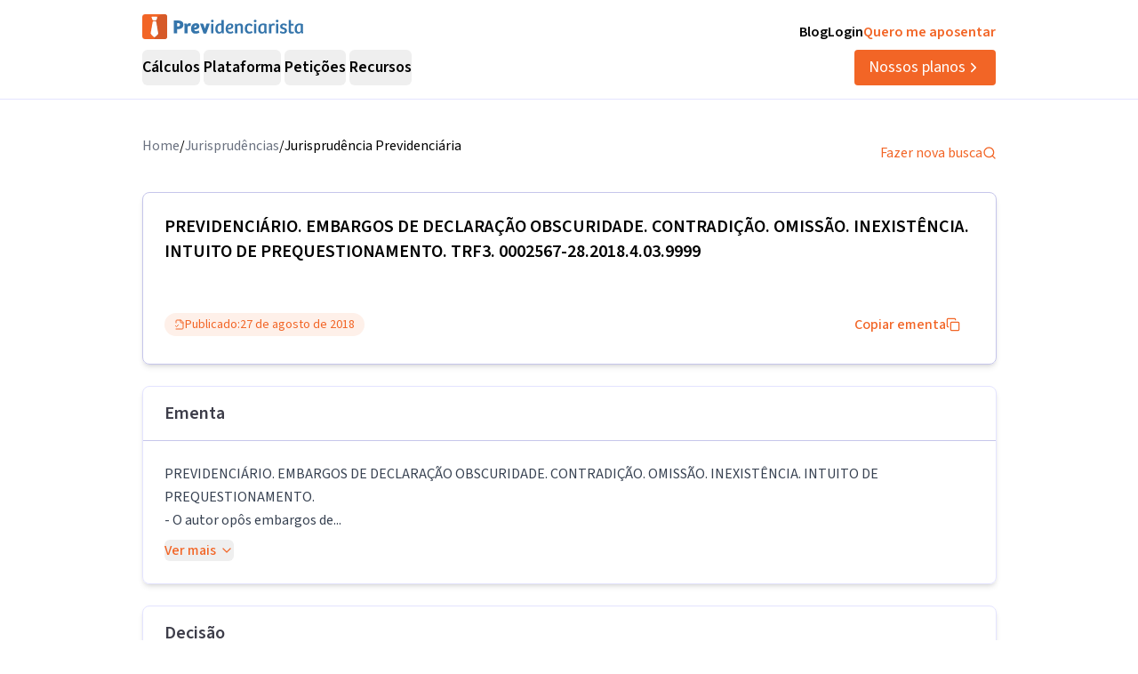

--- FILE ---
content_type: application/javascript; charset=utf-8
request_url: https://previdenciarista.com/_next/static/chunks/22093c889017473a.js?dpl=dpl_36qX81tJsnYZYjjHQehzWe74ipsX
body_size: 22073
content:
(globalThis.TURBOPACK||(globalThis.TURBOPACK=[])).push(["object"==typeof document?document.currentScript:void 0,12718,(e,t,r)=>{"use strict";Object.defineProperty(r,"__esModule",{value:!0}),Object.defineProperty(r,"InvariantError",{enumerable:!0,get:function(){return n}});class n extends Error{constructor(e,t){super(`Invariant: ${e.endsWith(".")?e:e+"."} This is a bug in Next.js.`,t),this.name="InvariantError"}}},32061,(e,t,r)=>{"use strict";Object.defineProperty(r,"__esModule",{value:!0});var n={BailoutToCSRError:function(){return a},isBailoutToCSRError:function(){return i}};for(var o in n)Object.defineProperty(r,o,{enumerable:!0,get:n[o]});let u="BAILOUT_TO_CLIENT_SIDE_RENDERING";class a extends Error{constructor(e){super(`Bail out to client-side rendering: ${e}`),this.reason=e,this.digest=u}}function i(e){return"object"==typeof e&&null!==e&&"digest"in e&&e.digest===u}},64893,(e,t,r)=>{"use strict";var n=e.r(74080),o={stream:!0},u=Object.prototype.hasOwnProperty;function a(t){var r=e.r(t);return"function"!=typeof r.then||"fulfilled"===r.status?null:(r.then(function(e){r.status="fulfilled",r.value=e},function(e){r.status="rejected",r.reason=e}),r)}var i=new WeakSet,l=new WeakSet;function s(){}function c(t){for(var r=t[1],n=[],o=0;o<r.length;o++){var u=e.L(r[o]);if(l.has(u)||n.push(u),!i.has(u)){var c=l.add.bind(l,u);u.then(c,s),i.add(u)}}return 4===t.length?0===n.length?a(t[0]):Promise.all(n).then(function(){return a(t[0])}):0<n.length?Promise.all(n):null}function f(t){var r=e.r(t[0]);if(4===t.length&&"function"==typeof r.then)if("fulfilled"===r.status)r=r.value;else throw r.reason;return"*"===t[2]?r:""===t[2]?r.__esModule?r.default:r:u.call(r,t[2])?r[t[2]]:void 0}var d=n.__DOM_INTERNALS_DO_NOT_USE_OR_WARN_USERS_THEY_CANNOT_UPGRADE,p=Symbol.for("react.transitional.element"),h=Symbol.for("react.lazy"),_=Symbol.iterator,y=Symbol.asyncIterator,b=Array.isArray,g=Object.getPrototypeOf,v=Object.prototype,m=new WeakMap;function E(e,t,r){m.has(e)||m.set(e,{id:t,originalBind:e.bind,bound:r})}function R(e,t,r){this.status=e,this.value=t,this.reason=r}function O(e){switch(e.status){case"resolved_model":x(e);break;case"resolved_module":k(e)}switch(e.status){case"fulfilled":return e.value;case"pending":case"blocked":case"halted":throw e;default:throw e.reason}}function S(e,t,r){for(var n=0;n<t.length;n++){var o=t[n];"function"==typeof o?o(r):L(e,o,r)}}function P(e,t,r){for(var n=0;n<t.length;n++){var o=t[n];"function"==typeof o?o(r):F(e,o.handler,r)}}function j(e,t){var r=t.handler.chunk;if(null===r)return null;if(r===e)return t.handler;if(null!==(t=r.value))for(r=0;r<t.length;r++){var n=t[r];if("function"!=typeof n&&null!==(n=j(e,n)))return n}return null}function T(e,t,r,n){switch(t.status){case"fulfilled":S(e,r,t.value);break;case"blocked":for(var o=0;o<r.length;o++){var u=r[o];if("function"!=typeof u){var a=j(t,u);if(null!==a)switch(L(e,u,a.value),r.splice(o,1),o--,null!==n&&-1!==(u=n.indexOf(u))&&n.splice(u,1),t.status){case"fulfilled":S(e,r,t.value);return;case"rejected":null!==n&&P(e,n,t.reason);return}}}case"pending":if(t.value)for(e=0;e<r.length;e++)t.value.push(r[e]);else t.value=r;if(t.reason){if(n)for(r=0;r<n.length;r++)t.reason.push(n[r])}else t.reason=n;break;case"rejected":n&&P(e,n,t.reason)}}function w(e,t,r){if("pending"!==t.status&&"blocked"!==t.status)t.reason.error(r);else{var n=t.reason;t.status="rejected",t.reason=r,null!==n&&P(e,n,r)}}function A(e,t,r){return new R("resolved_model",(r?'{"done":true,"value":':'{"done":false,"value":')+t+"}",e)}function M(e,t,r,n){D(e,t,(n?'{"done":true,"value":':'{"done":false,"value":')+r+"}")}function D(e,t,r){if("pending"!==t.status)t.reason.enqueueModel(r);else{var n=t.value,o=t.reason;t.status="resolved_model",t.value=r,t.reason=e,null!==n&&(x(t),T(e,t,n,o))}}function N(e,t,r){if("pending"===t.status||"blocked"===t.status){var n=t.value,o=t.reason;t.status="resolved_module",t.value=r,null!==n&&(k(t),T(e,t,n,o))}}R.prototype=Object.create(Promise.prototype),R.prototype.then=function(e,t){switch(this.status){case"resolved_model":x(this);break;case"resolved_module":k(this)}switch(this.status){case"fulfilled":"function"==typeof e&&e(this.value);break;case"pending":case"blocked":"function"==typeof e&&(null===this.value&&(this.value=[]),this.value.push(e)),"function"==typeof t&&(null===this.reason&&(this.reason=[]),this.reason.push(t));break;case"halted":break;default:"function"==typeof t&&t(this.reason)}};var C=null;function x(e){var t=C;C=null;var r=e.value,n=e.reason;e.status="blocked",e.value=null,e.reason=null;try{var o=JSON.parse(r,n._fromJSON),u=e.value;if(null!==u)for(e.value=null,e.reason=null,r=0;r<u.length;r++){var a=u[r];"function"==typeof a?a(o):L(n,a,o,e)}if(null!==C){if(C.errored)throw C.reason;if(0<C.deps){C.value=o,C.chunk=e;return}}e.status="fulfilled",e.value=o}catch(t){e.status="rejected",e.reason=t}finally{C=t}}function k(e){try{var t=f(e.value);e.status="fulfilled",e.value=t}catch(t){e.status="rejected",e.reason=t}}function U(e,t){e._closed=!0,e._closedReason=t,e._chunks.forEach(function(r){"pending"===r.status&&w(e,r,t)})}function I(e){return{$$typeof:h,_payload:e,_init:O}}function $(e,t){var r=e._chunks,n=r.get(t);return n||(n=e._closed?new R("rejected",null,e._closedReason):new R("pending",null,null),r.set(t,n)),n}function L(e,t,r){for(var n=t.handler,o=t.parentObject,u=t.key,a=t.map,i=t.path,l=1;l<i.length;l++){for(;"object"==typeof r&&null!==r&&r.$$typeof===h;)if((r=r._payload)===n.chunk)r=n.value;else{switch(r.status){case"resolved_model":x(r);break;case"resolved_module":k(r)}switch(r.status){case"fulfilled":r=r.value;continue;case"blocked":var s=j(r,t);if(null!==s){r=s.value;continue}case"pending":i.splice(0,l-1),null===r.value?r.value=[t]:r.value.push(t),null===r.reason?r.reason=[t]:r.reason.push(t);return;case"halted":return;default:F(e,t.handler,r.reason);return}}r=r[i[l]]}for(;"object"==typeof r&&null!==r&&r.$$typeof===h;)if((t=r._payload)===n.chunk)r=n.value;else{switch(t.status){case"resolved_model":x(t);break;case"resolved_module":k(t)}if("fulfilled"===t.status){r=t.value;continue}break}a=a(e,r,o,u),o[u]=a,""===u&&null===n.value&&(n.value=a),o[0]===p&&"object"==typeof n.value&&null!==n.value&&n.value.$$typeof===p&&(o=n.value,"3"===u)&&(o.props=a),n.deps--,0===n.deps&&null!==(u=n.chunk)&&"blocked"===u.status&&(o=u.value,u.status="fulfilled",u.value=n.value,u.reason=n.reason,null!==o&&S(e,o,n.value))}function F(e,t,r){t.errored||(t.errored=!0,t.value=null,t.reason=r,null!==(t=t.chunk)&&"blocked"===t.status&&w(e,t,r))}function H(e,t,r,n,o,u){return C?(n=C,n.deps++):n=C={parent:null,chunk:null,value:null,reason:null,deps:1,errored:!1},t={handler:n,parentObject:t,key:r,map:o,path:u},null===e.value?e.value=[t]:e.value.push(t),null===e.reason?e.reason=[t]:e.reason.push(t),null}function B(e,t,r,n){if(!e._serverReferenceConfig)return function(e,t){function r(){var e=Array.prototype.slice.call(arguments);return o?"fulfilled"===o.status?t(n,o.value.concat(e)):Promise.resolve(o).then(function(r){return t(n,r.concat(e))}):t(n,e)}var n=e.id,o=e.bound;return E(r,n,o),r}(t,e._callServer);var o=function(e,t){var r="",n=e[t];if(n)r=n.name;else{var o=t.lastIndexOf("#");if(-1!==o&&(r=t.slice(o+1),n=e[t.slice(0,o)]),!n)throw Error('Could not find the module "'+t+'" in the React Server Manifest. This is probably a bug in the React Server Components bundler.')}return n.async?[n.id,n.chunks,r,1]:[n.id,n.chunks,r]}(e._serverReferenceConfig,t.id),u=c(o);if(u)t.bound&&(u=Promise.all([u,t.bound]));else{if(!t.bound)return E(u=f(o),t.id,t.bound),u;u=Promise.resolve(t.bound)}if(C){var a=C;a.deps++}else a=C={parent:null,chunk:null,value:null,reason:null,deps:1,errored:!1};return u.then(function(){var u=f(o);if(t.bound){var i=t.bound.value.slice(0);i.unshift(null),u=u.bind.apply(u,i)}E(u,t.id,t.bound),r[n]=u,""===n&&null===a.value&&(a.value=u),r[0]===p&&"object"==typeof a.value&&null!==a.value&&a.value.$$typeof===p&&(i=a.value,"3"===n)&&(i.props=u),a.deps--,0===a.deps&&null!==(u=a.chunk)&&"blocked"===u.status&&(i=u.value,u.status="fulfilled",u.value=a.value,null!==i&&S(e,i,a.value))},function(t){if(!a.errored){a.errored=!0,a.value=null,a.reason=t;var r=a.chunk;null!==r&&"blocked"===r.status&&w(e,r,t)}}),null}function X(e,t,r,n,o){var u=parseInt((t=t.split(":"))[0],16);switch((u=$(e,u)).status){case"resolved_model":x(u);break;case"resolved_module":k(u)}switch(u.status){case"fulfilled":u=u.value;for(var a=1;a<t.length;a++){for(;"object"==typeof u&&null!==u&&u.$$typeof===h;){switch((u=u._payload).status){case"resolved_model":x(u);break;case"resolved_module":k(u)}switch(u.status){case"fulfilled":u=u.value;break;case"blocked":case"pending":return H(u,r,n,e,o,t.slice(a-1));case"halted":return C?(e=C,e.deps++):C={parent:null,chunk:null,value:null,reason:null,deps:1,errored:!1},null;default:return C?(C.errored=!0,C.value=null,C.reason=u.reason):C={parent:null,chunk:null,value:null,reason:u.reason,deps:0,errored:!0},null}}u=u[t[a]]}for(;"object"==typeof u&&null!==u&&u.$$typeof===h;){switch((t=u._payload).status){case"resolved_model":x(t);break;case"resolved_module":k(t)}if("fulfilled"===t.status){u=t.value;continue}break}return o(e,u,r,n);case"pending":case"blocked":return H(u,r,n,e,o,t);case"halted":return C?(e=C,e.deps++):C={parent:null,chunk:null,value:null,reason:null,deps:1,errored:!1},null;default:return C?(C.errored=!0,C.value=null,C.reason=u.reason):C={parent:null,chunk:null,value:null,reason:u.reason,deps:0,errored:!0},null}}function G(e,t){return new Map(t)}function W(e,t){return new Set(t)}function Y(e,t){return new Blob(t.slice(1),{type:t[0]})}function q(e,t){e=new FormData;for(var r=0;r<t.length;r++)e.append(t[r][0],t[r][1]);return e}function K(e,t){return t[Symbol.iterator]()}function z(e,t){return t}function V(){throw Error('Trying to call a function from "use server" but the callServer option was not implemented in your router runtime.')}function J(e,t,r,n,o,u,a){var i,l=new Map;this._bundlerConfig=e,this._serverReferenceConfig=t,this._moduleLoading=r,this._callServer=void 0!==n?n:V,this._encodeFormAction=o,this._nonce=u,this._chunks=l,this._stringDecoder=new TextDecoder,this._fromJSON=null,this._closed=!1,this._closedReason=null,this._tempRefs=a,this._fromJSON=(i=this,function(e,t){if("string"==typeof t){var r=i,n=this,o=e,u=t;if("$"===u[0]){if("$"===u)return null!==C&&"0"===o&&(C={parent:C,chunk:null,value:null,reason:null,deps:0,errored:!1}),p;switch(u[1]){case"$":return u.slice(1);case"L":return I(r=$(r,n=parseInt(u.slice(2),16)));case"@":return $(r,n=parseInt(u.slice(2),16));case"S":return Symbol.for(u.slice(2));case"F":return X(r,u=u.slice(2),n,o,B);case"T":if(n="$"+u.slice(2),null==(r=r._tempRefs))throw Error("Missing a temporary reference set but the RSC response returned a temporary reference. Pass a temporaryReference option with the set that was used with the reply.");return r.get(n);case"Q":return X(r,u=u.slice(2),n,o,G);case"W":return X(r,u=u.slice(2),n,o,W);case"B":return X(r,u=u.slice(2),n,o,Y);case"K":return X(r,u=u.slice(2),n,o,q);case"Z":return en();case"i":return X(r,u=u.slice(2),n,o,K);case"I":return 1/0;case"-":return"$-0"===u?-0:-1/0;case"N":return NaN;case"u":return;case"D":return new Date(Date.parse(u.slice(2)));case"n":return BigInt(u.slice(2));default:return X(r,u=u.slice(1),n,o,z)}}return u}if("object"==typeof t&&null!==t){if(t[0]===p){if(e={$$typeof:p,type:t[1],key:t[2],ref:null,props:t[3]},null!==C){if(C=(t=C).parent,t.errored)e=I(e=new R("rejected",null,t.reason));else if(0<t.deps){var a=new R("blocked",null,null);t.value=e,t.chunk=a,e=I(a)}}}else e=t;return e}return t})}function Q(e,t,r){var n=(e=e._chunks).get(t);n&&"pending"!==n.status?n.reason.enqueueValue(r):(r=new R("fulfilled",r,null),e.set(t,r))}function Z(e,t,r,n){var o=e._chunks,u=o.get(t);u?"pending"===u.status&&(t=u.value,u.status="fulfilled",u.value=r,u.reason=n,null!==t&&S(e,t,u.value)):(e=new R("fulfilled",r,n),o.set(t,e))}function ee(e,t,r){var n=null;r=new ReadableStream({type:r,start:function(e){n=e}});var o=null;Z(e,t,r,{enqueueValue:function(e){null===o?n.enqueue(e):o.then(function(){n.enqueue(e)})},enqueueModel:function(t){if(null===o){var r=new R("resolved_model",t,e);x(r),"fulfilled"===r.status?n.enqueue(r.value):(r.then(function(e){return n.enqueue(e)},function(e){return n.error(e)}),o=r)}else{r=o;var u=new R("pending",null,null);u.then(function(e){return n.enqueue(e)},function(e){return n.error(e)}),o=u,r.then(function(){o===u&&(o=null),D(e,u,t)})}},close:function(){if(null===o)n.close();else{var e=o;o=null,e.then(function(){return n.close()})}},error:function(e){if(null===o)n.error(e);else{var t=o;o=null,t.then(function(){return n.error(e)})}}})}function et(){return this}function er(e,t,r){var n=[],o=!1,u=0,a={};a[y]=function(){var e,t=0;return(e={next:e=function(e){if(void 0!==e)throw Error("Values cannot be passed to next() of AsyncIterables passed to Client Components.");if(t===n.length){if(o)return new R("fulfilled",{done:!0,value:void 0},null);n[t]=new R("pending",null,null)}return n[t++]}})[y]=et,e},Z(e,t,r?a[y]():a,{enqueueValue:function(t){if(u===n.length)n[u]=new R("fulfilled",{done:!1,value:t},null);else{var r=n[u],o=r.value,a=r.reason;r.status="fulfilled",r.value={done:!1,value:t},null!==o&&T(e,r,o,a)}u++},enqueueModel:function(t){u===n.length?n[u]=A(e,t,!1):M(e,n[u],t,!1),u++},close:function(t){for(o=!0,u===n.length?n[u]=A(e,t,!0):M(e,n[u],t,!0),u++;u<n.length;)M(e,n[u++],'"$undefined"',!0)},error:function(t){for(o=!0,u===n.length&&(n[u]=new R("pending",null,null));u<n.length;)w(e,n[u++],t)}})}function en(){var e=Error("An error occurred in the Server Components render. The specific message is omitted in production builds to avoid leaking sensitive details. A digest property is included on this error instance which may provide additional details about the nature of the error.");return e.stack="Error: "+e.message,e}function eo(e,t){for(var r=e.length,n=t.length,o=0;o<r;o++)n+=e[o].byteLength;n=new Uint8Array(n);for(var u=o=0;u<r;u++){var a=e[u];n.set(a,o),o+=a.byteLength}return n.set(t,o),n}function eu(e,t,r,n,o,u){Q(e,t,o=new o((r=0===r.length&&0==n.byteOffset%u?n:eo(r,n)).buffer,r.byteOffset,r.byteLength/u))}function ea(e){U(e,Error("Connection closed."))}function ei(e){return new J(null,null,null,e&&e.callServer?e.callServer:void 0,void 0,void 0,e&&e.temporaryReferences?e.temporaryReferences:void 0)}function el(e,t,r){function n(t){U(e,t)}var u={_rowState:0,_rowID:0,_rowTag:0,_rowLength:0,_buffer:[]},a=t.getReader();a.read().then(function t(i){var l=i.value;if(i.done)return r();var s=0,f=u._rowState;i=u._rowID;for(var p=u._rowTag,h=u._rowLength,_=u._buffer,y=l.length;s<y;){var b=-1;switch(f){case 0:58===(b=l[s++])?f=1:i=i<<4|(96<b?b-87:b-48);continue;case 1:84===(f=l[s])||65===f||79===f||111===f||85===f||83===f||115===f||76===f||108===f||71===f||103===f||77===f||109===f||86===f?(p=f,f=2,s++):64<f&&91>f||35===f||114===f||120===f?(p=f,f=3,s++):(p=0,f=3);continue;case 2:44===(b=l[s++])?f=4:h=h<<4|(96<b?b-87:b-48);continue;case 3:b=l.indexOf(10,s);break;case 4:(b=s+h)>l.length&&(b=-1)}var g=l.byteOffset+s;if(-1<b)(function(e,t,r,n,u,a){switch(n){case 65:Q(e,r,eo(u,a).buffer);return;case 79:eu(e,r,u,a,Int8Array,1);return;case 111:Q(e,r,0===u.length?a:eo(u,a));return;case 85:eu(e,r,u,a,Uint8ClampedArray,1);return;case 83:eu(e,r,u,a,Int16Array,2);return;case 115:eu(e,r,u,a,Uint16Array,2);return;case 76:eu(e,r,u,a,Int32Array,4);return;case 108:eu(e,r,u,a,Uint32Array,4);return;case 71:eu(e,r,u,a,Float32Array,4);return;case 103:eu(e,r,u,a,Float64Array,8);return;case 77:eu(e,r,u,a,BigInt64Array,8);return;case 109:eu(e,r,u,a,BigUint64Array,8);return;case 86:eu(e,r,u,a,DataView,1);return}t=e._stringDecoder;for(var i="",l=0;l<u.length;l++)i+=t.decode(u[l],o);switch(u=i+=t.decode(a),n){case 73:var s=e,f=r,p=u,h=s._chunks,_=h.get(f);p=JSON.parse(p,s._fromJSON);var y=function(e,t){if(e){var r=e[t[0]];if(e=r&&r[t[2]])r=e.name;else{if(!(e=r&&r["*"]))throw Error('Could not find the module "'+t[0]+'" in the React Server Consumer Manifest. This is probably a bug in the React Server Components bundler.');r=t[2]}return 4===t.length?[e.id,e.chunks,r,1]:[e.id,e.chunks,r]}return t}(s._bundlerConfig,p);if(p=c(y)){if(_){var b=_;b.status="blocked"}else b=new R("blocked",null,null),h.set(f,b);p.then(function(){return N(s,b,y)},function(e){return w(s,b,e)})}else _?N(s,_,y):(_=new R("resolved_module",y,null),h.set(f,_));break;case 72:switch(r=u[0],e=JSON.parse(u=u.slice(1),e._fromJSON),u=d.d,r){case"D":u.D(e);break;case"C":"string"==typeof e?u.C(e):u.C(e[0],e[1]);break;case"L":r=e[0],n=e[1],3===e.length?u.L(r,n,e[2]):u.L(r,n);break;case"m":"string"==typeof e?u.m(e):u.m(e[0],e[1]);break;case"X":"string"==typeof e?u.X(e):u.X(e[0],e[1]);break;case"S":"string"==typeof e?u.S(e):u.S(e[0],0===e[1]?void 0:e[1],3===e.length?e[2]:void 0);break;case"M":"string"==typeof e?u.M(e):u.M(e[0],e[1])}break;case 69:a=(n=e._chunks).get(r),u=JSON.parse(u),(t=en()).digest=u.digest,a?w(e,a,t):(e=new R("rejected",null,t),n.set(r,e));break;case 84:(n=(e=e._chunks).get(r))&&"pending"!==n.status?n.reason.enqueueValue(u):(u=new R("fulfilled",u,null),e.set(r,u));break;case 78:case 68:case 74:case 87:throw Error("Failed to read a RSC payload created by a development version of React on the server while using a production version on the client. Always use matching versions on the server and the client.");case 82:ee(e,r,void 0);break;case 114:ee(e,r,"bytes");break;case 88:er(e,r,!1);break;case 120:er(e,r,!0);break;case 67:(r=e._chunks.get(r))&&"fulfilled"===r.status&&r.reason.close(""===u?'"$undefined"':u);break;default:(a=(n=e._chunks).get(r))?D(e,a,u):(e=new R("resolved_model",u,e),n.set(r,e))}})(e,u,i,p,_,h=new Uint8Array(l.buffer,g,b-s)),s=b,3===f&&s++,h=i=p=f=0,_.length=0;else{l=new Uint8Array(l.buffer,g,l.byteLength-s),_.push(l),h-=l.byteLength;break}}return u._rowState=f,u._rowID=i,u._rowTag=p,u._rowLength=h,a.read().then(t).catch(n)}).catch(n)}r.createFromFetch=function(e,t){var r=ei(t);return e.then(function(e){el(r,e.body,ea.bind(null,r))},function(e){U(r,e)}),$(r,0)},r.createFromReadableStream=function(e,t){return el(t=ei(t),e,ea.bind(null,t)),$(t,0)},r.createServerReference=function(e,t){function r(){var r=Array.prototype.slice.call(arguments);return t(e,r)}return E(r,e,null),r},r.createTemporaryReferenceSet=function(){return new Map},r.encodeReply=function(e,t){return new Promise(function(r,n){var o=function(e,t,r,n,o){function u(e,t){t=new Blob([new Uint8Array(t.buffer,t.byteOffset,t.byteLength)]);var r=l++;return null===c&&(c=new FormData),c.append(""+r,t),"$"+e+r.toString(16)}function a(e,t){if(null===t)return null;if("object"==typeof t){switch(t.$$typeof){case p:if(void 0!==r&&-1===e.indexOf(":")){var E,R,O,S,P,j=f.get(this);if(void 0!==j)return r.set(j+":"+e,t),"$T"}throw Error("React Element cannot be passed to Server Functions from the Client without a temporary reference set. Pass a TemporaryReferenceSet to the options.");case h:j=t._payload;var T=t._init;null===c&&(c=new FormData),s++;try{var w=T(j),A=l++,M=i(w,A);return c.append(""+A,M),"$"+A.toString(16)}catch(e){if("object"==typeof e&&null!==e&&"function"==typeof e.then){s++;var D=l++;return j=function(){try{var e=i(t,D),r=c;r.append(""+D,e),s--,0===s&&n(r)}catch(e){o(e)}},e.then(j,j),"$"+D.toString(16)}return o(e),null}finally{s--}}if("function"==typeof t.then){null===c&&(c=new FormData),s++;var N=l++;return t.then(function(e){try{var t=i(e,N);(e=c).append(""+N,t),s--,0===s&&n(e)}catch(e){o(e)}},o),"$@"+N.toString(16)}if(void 0!==(j=f.get(t)))if(d!==t)return j;else d=null;else -1===e.indexOf(":")&&void 0!==(j=f.get(this))&&(e=j+":"+e,f.set(t,e),void 0!==r&&r.set(e,t));if(b(t))return t;if(t instanceof FormData){null===c&&(c=new FormData);var C=c,x=""+(e=l++)+"_";return t.forEach(function(e,t){C.append(x+t,e)}),"$K"+e.toString(16)}if(t instanceof Map)return e=l++,j=i(Array.from(t),e),null===c&&(c=new FormData),c.append(""+e,j),"$Q"+e.toString(16);if(t instanceof Set)return e=l++,j=i(Array.from(t),e),null===c&&(c=new FormData),c.append(""+e,j),"$W"+e.toString(16);if(t instanceof ArrayBuffer)return e=new Blob([t]),j=l++,null===c&&(c=new FormData),c.append(""+j,e),"$A"+j.toString(16);if(t instanceof Int8Array)return u("O",t);if(t instanceof Uint8Array)return u("o",t);if(t instanceof Uint8ClampedArray)return u("U",t);if(t instanceof Int16Array)return u("S",t);if(t instanceof Uint16Array)return u("s",t);if(t instanceof Int32Array)return u("L",t);if(t instanceof Uint32Array)return u("l",t);if(t instanceof Float32Array)return u("G",t);if(t instanceof Float64Array)return u("g",t);if(t instanceof BigInt64Array)return u("M",t);if(t instanceof BigUint64Array)return u("m",t);if(t instanceof DataView)return u("V",t);if("function"==typeof Blob&&t instanceof Blob)return null===c&&(c=new FormData),e=l++,c.append(""+e,t),"$B"+e.toString(16);if(e=null===(E=t)||"object"!=typeof E?null:"function"==typeof(E=_&&E[_]||E["@@iterator"])?E:null)return(j=e.call(t))===t?(e=l++,j=i(Array.from(j),e),null===c&&(c=new FormData),c.append(""+e,j),"$i"+e.toString(16)):Array.from(j);if("function"==typeof ReadableStream&&t instanceof ReadableStream)return function(e){try{var t,r,u,i,f,d,p,h=e.getReader({mode:"byob"})}catch(i){return t=e.getReader(),null===c&&(c=new FormData),r=c,s++,u=l++,t.read().then(function e(i){if(i.done)r.append(""+u,"C"),0==--s&&n(r);else try{var l=JSON.stringify(i.value,a);r.append(""+u,l),t.read().then(e,o)}catch(e){o(e)}},o),"$R"+u.toString(16)}return i=h,null===c&&(c=new FormData),f=c,s++,d=l++,p=[],i.read(new Uint8Array(1024)).then(function e(t){t.done?(t=l++,f.append(""+t,new Blob(p)),f.append(""+d,'"$o'+t.toString(16)+'"'),f.append(""+d,"C"),0==--s&&n(f)):(p.push(t.value),i.read(new Uint8Array(1024)).then(e,o))},o),"$r"+d.toString(16)}(t);if("function"==typeof(e=t[y]))return R=t,O=e.call(t),null===c&&(c=new FormData),S=c,s++,P=l++,R=R===O,O.next().then(function e(t){if(t.done){if(void 0===t.value)S.append(""+P,"C");else try{var r=JSON.stringify(t.value,a);S.append(""+P,"C"+r)}catch(e){o(e);return}0==--s&&n(S)}else try{var u=JSON.stringify(t.value,a);S.append(""+P,u),O.next().then(e,o)}catch(e){o(e)}},o),"$"+(R?"x":"X")+P.toString(16);if((e=g(t))!==v&&(null===e||null!==g(e))){if(void 0===r)throw Error("Only plain objects, and a few built-ins, can be passed to Server Functions. Classes or null prototypes are not supported.");return"$T"}return t}if("string"==typeof t)return"Z"===t[t.length-1]&&this[e]instanceof Date?"$D"+t:e="$"===t[0]?"$"+t:t;if("boolean"==typeof t)return t;if("number"==typeof t)return Number.isFinite(t)?0===t&&-1/0==1/t?"$-0":t:1/0===t?"$Infinity":-1/0===t?"$-Infinity":"$NaN";if(void 0===t)return"$undefined";if("function"==typeof t){if(void 0!==(j=m.get(t)))return e=JSON.stringify({id:j.id,bound:j.bound},a),null===c&&(c=new FormData),j=l++,c.set(""+j,e),"$F"+j.toString(16);if(void 0!==r&&-1===e.indexOf(":")&&void 0!==(j=f.get(this)))return r.set(j+":"+e,t),"$T";throw Error("Client Functions cannot be passed directly to Server Functions. Only Functions passed from the Server can be passed back again.")}if("symbol"==typeof t){if(void 0!==r&&-1===e.indexOf(":")&&void 0!==(j=f.get(this)))return r.set(j+":"+e,t),"$T";throw Error("Symbols cannot be passed to a Server Function without a temporary reference set. Pass a TemporaryReferenceSet to the options.")}if("bigint"==typeof t)return"$n"+t.toString(10);throw Error("Type "+typeof t+" is not supported as an argument to a Server Function.")}function i(e,t){return"object"==typeof e&&null!==e&&(t="$"+t.toString(16),f.set(e,t),void 0!==r&&r.set(t,e)),d=e,JSON.stringify(e,a)}var l=1,s=0,c=null,f=new WeakMap,d=e,E=i(e,0);return null===c?n(E):(c.set("0",E),0===s&&n(c)),function(){0<s&&(s=0,null===c?n(E):n(c))}}(e,0,t&&t.temporaryReferences?t.temporaryReferences:void 0,r,n);if(t&&t.signal){var u=t.signal;if(u.aborted)o(u.reason);else{var a=function(){o(u.reason),u.removeEventListener("abort",a)};u.addEventListener("abort",a)}}})},r.registerServerReference=function(e,t){return E(e,t,null),e}},21413,(e,t,r)=>{"use strict";t.exports=e.r(64893)},35326,(e,t,r)=>{"use strict";t.exports=e.r(21413)},54394,(e,t,r)=>{"use strict";Object.defineProperty(r,"__esModule",{value:!0});var n={HTTPAccessErrorStatus:function(){return u},HTTP_ERROR_FALLBACK_ERROR_CODE:function(){return i},getAccessFallbackErrorTypeByStatus:function(){return c},getAccessFallbackHTTPStatus:function(){return s},isHTTPAccessFallbackError:function(){return l}};for(var o in n)Object.defineProperty(r,o,{enumerable:!0,get:n[o]});let u={NOT_FOUND:404,FORBIDDEN:403,UNAUTHORIZED:401},a=new Set(Object.values(u)),i="NEXT_HTTP_ERROR_FALLBACK";function l(e){if("object"!=typeof e||null===e||!("digest"in e)||"string"!=typeof e.digest)return!1;let[t,r]=e.digest.split(";");return t===i&&a.has(Number(r))}function s(e){return Number(e.digest.split(";")[1])}function c(e){switch(e){case 401:return"unauthorized";case 403:return"forbidden";case 404:return"not-found";default:return}}("function"==typeof r.default||"object"==typeof r.default&&null!==r.default)&&void 0===r.default.__esModule&&(Object.defineProperty(r.default,"__esModule",{value:!0}),Object.assign(r.default,r),t.exports=r.default)},76963,(e,t,r)=>{"use strict";Object.defineProperty(r,"__esModule",{value:!0}),Object.defineProperty(r,"RedirectStatusCode",{enumerable:!0,get:function(){return o}});var n,o=((n={})[n.SeeOther=303]="SeeOther",n[n.TemporaryRedirect=307]="TemporaryRedirect",n[n.PermanentRedirect=308]="PermanentRedirect",n);("function"==typeof r.default||"object"==typeof r.default&&null!==r.default)&&void 0===r.default.__esModule&&(Object.defineProperty(r.default,"__esModule",{value:!0}),Object.assign(r.default,r),t.exports=r.default)},68391,(e,t,r)=>{"use strict";Object.defineProperty(r,"__esModule",{value:!0});var n,o={REDIRECT_ERROR_CODE:function(){return i},RedirectType:function(){return l},isRedirectError:function(){return s}};for(var u in o)Object.defineProperty(r,u,{enumerable:!0,get:o[u]});let a=e.r(76963),i="NEXT_REDIRECT";var l=((n={}).push="push",n.replace="replace",n);function s(e){if("object"!=typeof e||null===e||!("digest"in e)||"string"!=typeof e.digest)return!1;let t=e.digest.split(";"),[r,n]=t,o=t.slice(2,-2).join(";"),u=Number(t.at(-2));return r===i&&("replace"===n||"push"===n)&&"string"==typeof o&&!isNaN(u)&&u in a.RedirectStatusCode}("function"==typeof r.default||"object"==typeof r.default&&null!==r.default)&&void 0===r.default.__esModule&&(Object.defineProperty(r.default,"__esModule",{value:!0}),Object.assign(r.default,r),t.exports=r.default)},65713,(e,t,r)=>{"use strict";Object.defineProperty(r,"__esModule",{value:!0}),Object.defineProperty(r,"isNextRouterError",{enumerable:!0,get:function(){return u}});let n=e.r(54394),o=e.r(68391);function u(e){return(0,o.isRedirectError)(e)||(0,n.isHTTPAccessFallbackError)(e)}("function"==typeof r.default||"object"==typeof r.default&&null!==r.default)&&void 0===r.default.__esModule&&(Object.defineProperty(r.default,"__esModule",{value:!0}),Object.assign(r.default,r),t.exports=r.default)},61994,(e,t,r)=>{"use strict";Object.defineProperty(r,"__esModule",{value:!0});var n={NavigationPromisesContext:function(){return s},PathParamsContext:function(){return l},PathnameContext:function(){return i},SearchParamsContext:function(){return a},createDevToolsInstrumentedPromise:function(){return c}};for(var o in n)Object.defineProperty(r,o,{enumerable:!0,get:n[o]});let u=e.r(71645),a=(0,u.createContext)(null),i=(0,u.createContext)(null),l=(0,u.createContext)(null),s=(0,u.createContext)(null);function c(e,t){let r=Promise.resolve(t);return r.status="fulfilled",r.value=t,r.displayName=`${e} (SSR)`,r}},45955,(e,t,r)=>{"use strict";Object.defineProperty(r,"__esModule",{value:!0}),Object.defineProperty(r,"workUnitAsyncStorageInstance",{enumerable:!0,get:function(){return n}});let n=(0,e.r(90317).createAsyncLocalStorage)()},21768,(e,t,r)=>{"use strict";Object.defineProperty(r,"__esModule",{value:!0});var n={ACTION_HEADER:function(){return a},FLIGHT_HEADERS:function(){return h},NEXT_ACTION_NOT_FOUND_HEADER:function(){return E},NEXT_DID_POSTPONE_HEADER:function(){return b},NEXT_HMR_REFRESH_HASH_COOKIE:function(){return f},NEXT_HMR_REFRESH_HEADER:function(){return c},NEXT_HTML_REQUEST_ID_HEADER:function(){return O},NEXT_IS_PRERENDER_HEADER:function(){return m},NEXT_REQUEST_ID_HEADER:function(){return R},NEXT_REWRITTEN_PATH_HEADER:function(){return g},NEXT_REWRITTEN_QUERY_HEADER:function(){return v},NEXT_ROUTER_PREFETCH_HEADER:function(){return l},NEXT_ROUTER_SEGMENT_PREFETCH_HEADER:function(){return s},NEXT_ROUTER_STALE_TIME_HEADER:function(){return y},NEXT_ROUTER_STATE_TREE_HEADER:function(){return i},NEXT_RSC_UNION_QUERY:function(){return _},NEXT_URL:function(){return d},RSC_CONTENT_TYPE_HEADER:function(){return p},RSC_HEADER:function(){return u}};for(var o in n)Object.defineProperty(r,o,{enumerable:!0,get:n[o]});let u="rsc",a="next-action",i="next-router-state-tree",l="next-router-prefetch",s="next-router-segment-prefetch",c="next-hmr-refresh",f="__next_hmr_refresh_hash__",d="next-url",p="text/x-component",h=[u,i,l,c,s],_="_rsc",y="x-nextjs-stale-time",b="x-nextjs-postponed",g="x-nextjs-rewritten-path",v="x-nextjs-rewritten-query",m="x-nextjs-prerender",E="x-nextjs-action-not-found",R="x-nextjs-request-id",O="x-nextjs-html-request-id";("function"==typeof r.default||"object"==typeof r.default&&null!==r.default)&&void 0===r.default.__esModule&&(Object.defineProperty(r.default,"__esModule",{value:!0}),Object.assign(r.default,r),t.exports=r.default)},62141,(e,t,r)=>{"use strict";Object.defineProperty(r,"__esModule",{value:!0});var n={getCacheSignal:function(){return y},getDraftModeProviderForCacheScope:function(){return _},getHmrRefreshHash:function(){return d},getPrerenderResumeDataCache:function(){return c},getRenderResumeDataCache:function(){return f},getRuntimeStagePromise:function(){return b},getServerComponentsHmrCache:function(){return h},isHmrRefresh:function(){return p},throwForMissingRequestStore:function(){return l},throwInvariantForMissingStore:function(){return s},workUnitAsyncStorage:function(){return u.workUnitAsyncStorageInstance}};for(var o in n)Object.defineProperty(r,o,{enumerable:!0,get:n[o]});let u=e.r(45955),a=e.r(21768),i=e.r(12718);function l(e){throw Object.defineProperty(Error(`\`${e}\` was called outside a request scope. Read more: https://nextjs.org/docs/messages/next-dynamic-api-wrong-context`),"__NEXT_ERROR_CODE",{value:"E251",enumerable:!1,configurable:!0})}function s(){throw Object.defineProperty(new i.InvariantError("Expected workUnitAsyncStorage to have a store."),"__NEXT_ERROR_CODE",{value:"E696",enumerable:!1,configurable:!0})}function c(e){switch(e.type){case"prerender":case"prerender-runtime":case"prerender-ppr":case"prerender-client":return e.prerenderResumeDataCache;case"request":if(e.prerenderResumeDataCache)return e.prerenderResumeDataCache;case"prerender-legacy":case"cache":case"private-cache":case"unstable-cache":return null;default:return e}}function f(e){switch(e.type){case"request":case"prerender":case"prerender-runtime":case"prerender-client":if(e.renderResumeDataCache)return e.renderResumeDataCache;case"prerender-ppr":return e.prerenderResumeDataCache??null;case"cache":case"private-cache":case"unstable-cache":case"prerender-legacy":return null;default:return e}}function d(e,t){if(e.dev)switch(t.type){case"cache":case"private-cache":case"prerender":case"prerender-runtime":return t.hmrRefreshHash;case"request":var r;return null==(r=t.cookies.get(a.NEXT_HMR_REFRESH_HASH_COOKIE))?void 0:r.value}}function p(e,t){if(e.dev)switch(t.type){case"cache":case"private-cache":case"request":return t.isHmrRefresh??!1}return!1}function h(e,t){if(e.dev)switch(t.type){case"cache":case"private-cache":case"request":return t.serverComponentsHmrCache}}function _(e,t){if(e.isDraftMode)switch(t.type){case"cache":case"private-cache":case"unstable-cache":case"prerender-runtime":case"request":return t.draftMode}}function y(e){switch(e.type){case"prerender":case"prerender-client":case"prerender-runtime":return e.cacheSignal;case"request":if(e.cacheSignal)return e.cacheSignal;case"prerender-ppr":case"prerender-legacy":case"cache":case"private-cache":case"unstable-cache":return null;default:return e}}function b(e){switch(e.type){case"prerender-runtime":case"private-cache":return e.runtimeStagePromise;case"prerender":case"prerender-client":case"prerender-ppr":case"prerender-legacy":case"request":case"cache":case"unstable-cache":return null;default:return e}}},90373,(e,t,r)=>{"use strict";Object.defineProperty(r,"__esModule",{value:!0}),Object.defineProperty(r,"useUntrackedPathname",{enumerable:!0,get:function(){return u}});let n=e.r(71645),o=e.r(61994);function u(){return!function(){if("undefined"==typeof window){let{workUnitAsyncStorage:t}=e.r(62141),r=t.getStore();if(!r)return!1;switch(r.type){case"prerender":case"prerender-client":case"prerender-ppr":let n=r.fallbackRouteParams;return!!n&&n.size>0}}return!1}()?(0,n.useContext)(o.PathnameContext):null}("function"==typeof r.default||"object"==typeof r.default&&null!==r.default)&&void 0===r.default.__esModule&&(Object.defineProperty(r.default,"__esModule",{value:!0}),Object.assign(r.default,r),t.exports=r.default)},51191,(e,t,r)=>{"use strict";function n(e,t=!0){return e.pathname+e.search+(t?e.hash:"")}Object.defineProperty(r,"__esModule",{value:!0}),Object.defineProperty(r,"createHrefFromUrl",{enumerable:!0,get:function(){return n}}),("function"==typeof r.default||"object"==typeof r.default&&null!==r.default)&&void 0===r.default.__esModule&&(Object.defineProperty(r.default,"__esModule",{value:!0}),Object.assign(r.default,r),t.exports=r.default)},78377,(e,t,r)=>{"use strict";Object.defineProperty(r,"__esModule",{value:!0});var n={handleHardNavError:function(){return a},useNavFailureHandler:function(){return i}};for(var o in n)Object.defineProperty(r,o,{enumerable:!0,get:n[o]});e.r(71645);let u=e.r(51191);function a(e){return!!e&&"undefined"!=typeof window&&!!window.next.__pendingUrl&&(0,u.createHrefFromUrl)(new URL(window.location.href))!==(0,u.createHrefFromUrl)(window.next.__pendingUrl)&&(console.error("Error occurred during navigation, falling back to hard navigation",e),window.location.href=window.next.__pendingUrl.toString(),!0)}function i(){}("function"==typeof r.default||"object"==typeof r.default&&null!==r.default)&&void 0===r.default.__esModule&&(Object.defineProperty(r.default,"__esModule",{value:!0}),Object.assign(r.default,r),t.exports=r.default)},26935,(e,t,r)=>{"use strict";Object.defineProperty(r,"__esModule",{value:!0}),Object.defineProperty(r,"HTML_LIMITED_BOT_UA_RE",{enumerable:!0,get:function(){return n}});let n=/[\w-]+-Google|Google-[\w-]+|Chrome-Lighthouse|Slurp|DuckDuckBot|baiduspider|yandex|sogou|bitlybot|tumblr|vkShare|quora link preview|redditbot|ia_archiver|Bingbot|BingPreview|applebot|facebookexternalhit|facebookcatalog|Twitterbot|LinkedInBot|Slackbot|Discordbot|WhatsApp|SkypeUriPreview|Yeti|googleweblight/i},82604,(e,t,r)=>{"use strict";Object.defineProperty(r,"__esModule",{value:!0});var n={HTML_LIMITED_BOT_UA_RE:function(){return u.HTML_LIMITED_BOT_UA_RE},HTML_LIMITED_BOT_UA_RE_STRING:function(){return i},getBotType:function(){return c},isBot:function(){return s}};for(var o in n)Object.defineProperty(r,o,{enumerable:!0,get:n[o]});let u=e.r(26935),a=/Googlebot(?!-)|Googlebot$/i,i=u.HTML_LIMITED_BOT_UA_RE.source;function l(e){return u.HTML_LIMITED_BOT_UA_RE.test(e)}function s(e){return a.test(e)||l(e)}function c(e){return a.test(e)?"dom":l(e)?"html":void 0}},72383,(e,t,r)=>{"use strict";Object.defineProperty(r,"__esModule",{value:!0});var n={ErrorBoundary:function(){return h},ErrorBoundaryHandler:function(){return p}};for(var o in n)Object.defineProperty(r,o,{enumerable:!0,get:n[o]});let u=e.r(55682),a=e.r(43476),i=u._(e.r(71645)),l=e.r(90373),s=e.r(65713);e.r(78377);let c=e.r(12354),f=e.r(82604),d="undefined"!=typeof window&&(0,f.isBot)(window.navigator.userAgent);class p extends i.default.Component{constructor(e){super(e),this.reset=()=>{this.setState({error:null})},this.state={error:null,previousPathname:this.props.pathname}}static getDerivedStateFromError(e){if((0,s.isNextRouterError)(e))throw e;return{error:e}}static getDerivedStateFromProps(e,t){let{error:r}=t;return e.pathname!==t.previousPathname&&t.error?{error:null,previousPathname:e.pathname}:{error:t.error,previousPathname:e.pathname}}render(){return this.state.error&&!d?(0,a.jsxs)(a.Fragment,{children:[(0,a.jsx)(c.HandleISRError,{error:this.state.error}),this.props.errorStyles,this.props.errorScripts,(0,a.jsx)(this.props.errorComponent,{error:this.state.error,reset:this.reset})]}):this.props.children}}function h({errorComponent:e,errorStyles:t,errorScripts:r,children:n}){let o=(0,l.useUntrackedPathname)();return e?(0,a.jsx)(p,{pathname:o,errorComponent:e,errorStyles:t,errorScripts:r,children:n}):(0,a.jsx)(a.Fragment,{children:n})}("function"==typeof r.default||"object"==typeof r.default&&null!==r.default)&&void 0===r.default.__esModule&&(Object.defineProperty(r.default,"__esModule",{value:!0}),Object.assign(r.default,r),t.exports=r.default)},88540,(e,t,r)=>{"use strict";Object.defineProperty(r,"__esModule",{value:!0});var n,o={ACTION_HMR_REFRESH:function(){return c},ACTION_NAVIGATE:function(){return i},ACTION_REFRESH:function(){return a},ACTION_RESTORE:function(){return l},ACTION_SERVER_ACTION:function(){return f},ACTION_SERVER_PATCH:function(){return s},PrefetchKind:function(){return d}};for(var u in o)Object.defineProperty(r,u,{enumerable:!0,get:o[u]});let a="refresh",i="navigate",l="restore",s="server-patch",c="hmr-refresh",f="server-action";var d=((n={}).AUTO="auto",n.FULL="full",n.TEMPORARY="temporary",n);("function"==typeof r.default||"object"==typeof r.default&&null!==r.default)&&void 0===r.default.__esModule&&(Object.defineProperty(r.default,"__esModule",{value:!0}),Object.assign(r.default,r),t.exports=r.default)},64245,(e,t,r)=>{"use strict";function n(e){return null!==e&&"object"==typeof e&&"then"in e&&"function"==typeof e.then}Object.defineProperty(r,"__esModule",{value:!0}),Object.defineProperty(r,"isThenable",{enumerable:!0,get:function(){return n}})},41538,(e,t,r)=>{"use strict";Object.defineProperty(r,"__esModule",{value:!0});var n={dispatchAppRouterAction:function(){return l},useActionQueue:function(){return s}};for(var o in n)Object.defineProperty(r,o,{enumerable:!0,get:n[o]});let u=e.r(90809)._(e.r(71645)),a=e.r(64245),i=null;function l(e){if(null===i)throw Object.defineProperty(Error("Internal Next.js error: Router action dispatched before initialization."),"__NEXT_ERROR_CODE",{value:"E668",enumerable:!1,configurable:!0});i(e)}function s(e){let[t,r]=u.default.useState(e.state);i=t=>e.dispatch(t,r);let n=(0,u.useMemo)(()=>t,[t]);return(0,a.isThenable)(n)?(0,u.use)(n):n}("function"==typeof r.default||"object"==typeof r.default&&null!==r.default)&&void 0===r.default.__esModule&&(Object.defineProperty(r.default,"__esModule",{value:!0}),Object.assign(r.default,r),t.exports=r.default)},32120,(e,t,r)=>{"use strict";Object.defineProperty(r,"__esModule",{value:!0}),Object.defineProperty(r,"callServer",{enumerable:!0,get:function(){return a}});let n=e.r(71645),o=e.r(88540),u=e.r(41538);async function a(e,t){return new Promise((r,a)=>{(0,n.startTransition)(()=>{(0,u.dispatchAppRouterAction)({type:o.ACTION_SERVER_ACTION,actionId:e,actionArgs:t,resolve:r,reject:a})})})}("function"==typeof r.default||"object"==typeof r.default&&null!==r.default)&&void 0===r.default.__esModule&&(Object.defineProperty(r.default,"__esModule",{value:!0}),Object.assign(r.default,r),t.exports=r.default)},92245,(e,t,r)=>{"use strict";let n;Object.defineProperty(r,"__esModule",{value:!0}),Object.defineProperty(r,"findSourceMapURL",{enumerable:!0,get:function(){return n}});("function"==typeof r.default||"object"==typeof r.default&&null!==r.default)&&void 0===r.default.__esModule&&(Object.defineProperty(r.default,"__esModule",{value:!0}),Object.assign(r.default,r),t.exports=r.default)},3372,(e,t,r)=>{"use strict";function n(e){return e.startsWith("/")?e:`/${e}`}Object.defineProperty(r,"__esModule",{value:!0}),Object.defineProperty(r,"ensureLeadingSlash",{enumerable:!0,get:function(){return n}})},13258,(e,t,r)=>{"use strict";Object.defineProperty(r,"__esModule",{value:!0});var n={DEFAULT_SEGMENT_KEY:function(){return f},PAGE_SEGMENT_KEY:function(){return c},addSearchParamsIfPageSegment:function(){return l},computeSelectedLayoutSegment:function(){return s},getSegmentValue:function(){return u},getSelectedLayoutSegmentPath:function(){return function e(t,r,n=!0,o=[]){let a;if(n)a=t[1][r];else{let e=t[1];a=e.children??Object.values(e)[0]}if(!a)return o;let i=u(a[0]);return!i||i.startsWith(c)?o:(o.push(i),e(a,r,!1,o))}},isGroupSegment:function(){return a},isParallelRouteSegment:function(){return i}};for(var o in n)Object.defineProperty(r,o,{enumerable:!0,get:n[o]});function u(e){return Array.isArray(e)?e[1]:e}function a(e){return"("===e[0]&&e.endsWith(")")}function i(e){return e.startsWith("@")&&"@children"!==e}function l(e,t){if(e.includes(c)){let e=JSON.stringify(t);return"{}"!==e?c+"?"+e:c}return e}function s(e,t){if(!e||0===e.length)return null;let r="children"===t?e[0]:e[e.length-1];return r===f?null:r}let c="__PAGE__",f="__DEFAULT__"},74180,(e,t,r)=>{"use strict";Object.defineProperty(r,"__esModule",{value:!0});var n={normalizeAppPath:function(){return i},normalizeRscURL:function(){return l}};for(var o in n)Object.defineProperty(r,o,{enumerable:!0,get:n[o]});let u=e.r(3372),a=e.r(13258);function i(e){return(0,u.ensureLeadingSlash)(e.split("/").reduce((e,t,r,n)=>!t||(0,a.isGroupSegment)(t)||"@"===t[0]||("page"===t||"route"===t)&&r===n.length-1?e:`${e}/${t}`,""))}function l(e){return e.replace(/\.rsc($|\?)/,"$1")}},91463,(e,t,r)=>{"use strict";Object.defineProperty(r,"__esModule",{value:!0});var n={INTERCEPTION_ROUTE_MARKERS:function(){return a},extractInterceptionRouteInformation:function(){return l},isInterceptionRouteAppPath:function(){return i}};for(var o in n)Object.defineProperty(r,o,{enumerable:!0,get:n[o]});let u=e.r(74180),a=["(..)(..)","(.)","(..)","(...)"];function i(e){return void 0!==e.split("/").find(e=>a.find(t=>e.startsWith(t)))}function l(e){let t,r,n;for(let o of e.split("/"))if(r=a.find(e=>o.startsWith(e))){[t,n]=e.split(r,2);break}if(!t||!r||!n)throw Object.defineProperty(Error(`Invalid interception route: ${e}. Must be in the format /<intercepting route>/(..|...|..)(..)/<intercepted route>`),"__NEXT_ERROR_CODE",{value:"E269",enumerable:!1,configurable:!0});switch(t=(0,u.normalizeAppPath)(t),r){case"(.)":n="/"===t?`/${n}`:t+"/"+n;break;case"(..)":if("/"===t)throw Object.defineProperty(Error(`Invalid interception route: ${e}. Cannot use (..) marker at the root level, use (.) instead.`),"__NEXT_ERROR_CODE",{value:"E207",enumerable:!1,configurable:!0});n=t.split("/").slice(0,-1).concat(n).join("/");break;case"(...)":n="/"+n;break;case"(..)(..)":let o=t.split("/");if(o.length<=2)throw Object.defineProperty(Error(`Invalid interception route: ${e}. Cannot use (..)(..) marker at the root level or one level up.`),"__NEXT_ERROR_CODE",{value:"E486",enumerable:!1,configurable:!0});n=o.slice(0,-2).concat(n).join("/");break;default:throw Object.defineProperty(Error("Invariant: unexpected marker"),"__NEXT_ERROR_CODE",{value:"E112",enumerable:!1,configurable:!0})}return{interceptingRoute:t,interceptedRoute:n}}},56019,(e,t,r)=>{"use strict";Object.defineProperty(r,"__esModule",{value:!0}),Object.defineProperty(r,"matchSegment",{enumerable:!0,get:function(){return n}});let n=(e,t)=>"string"==typeof e?"string"==typeof t&&e===t:"string"!=typeof t&&e[0]===t[0]&&e[1]===t[1];("function"==typeof r.default||"object"==typeof r.default&&null!==r.default)&&void 0===r.default.__esModule&&(Object.defineProperty(r.default,"__esModule",{value:!0}),Object.assign(r.default,r),t.exports=r.default)},67764,(e,t,r)=>{"use strict";Object.defineProperty(r,"__esModule",{value:!0});var n={HEAD_REQUEST_KEY:function(){return i},ROOT_SEGMENT_REQUEST_KEY:function(){return a},appendSegmentRequestKeyPart:function(){return s},convertSegmentPathToStaticExportFilename:function(){return d},createSegmentRequestKeyPart:function(){return l}};for(var o in n)Object.defineProperty(r,o,{enumerable:!0,get:n[o]});let u=e.r(13258),a="",i="/_head";function l(e){if("string"==typeof e)return e.startsWith(u.PAGE_SEGMENT_KEY)?u.PAGE_SEGMENT_KEY:"/_not-found"===e?"_not-found":f(e);let t=e[0];return"$"+e[2]+"$"+f(t)}function s(e,t,r){return e+"/"+("children"===t?r:`@${f(t)}/${r}`)}let c=/^[a-zA-Z0-9\-_@]+$/;function f(e){return c.test(e)?e:"!"+btoa(e).replace(/\+/g,"-").replace(/\//g,"_").replace(/=+$/,"")}function d(e){return`__next${e.replace(/\//g,".")}.txt`}},33906,(e,t,r)=>{"use strict";Object.defineProperty(r,"__esModule",{value:!0});var n={doesStaticSegmentAppearInURL:function(){return f},getCacheKeyForDynamicParam:function(){return d},getParamValueFromCacheKey:function(){return h},getRenderedPathname:function(){return s},getRenderedSearch:function(){return l},parseDynamicParamFromURLPart:function(){return c},urlSearchParamsToParsedUrlQuery:function(){return _},urlToUrlWithoutFlightMarker:function(){return p}};for(var o in n)Object.defineProperty(r,o,{enumerable:!0,get:n[o]});let u=e.r(13258),a=e.r(67764),i=e.r(21768);function l(e){let t=e.headers.get(i.NEXT_REWRITTEN_QUERY_HEADER);return null!==t?""===t?"":"?"+t:p(new URL(e.url)).search}function s(e){return e.headers.get(i.NEXT_REWRITTEN_PATH_HEADER)??p(new URL(e.url)).pathname}function c(e,t,r){switch(e){case"c":return r<t.length?t.slice(r).map(e=>encodeURIComponent(e)):[];case"ci(..)(..)":case"ci(.)":case"ci(..)":case"ci(...)":{let n=e.length-2;return r<t.length?t.slice(r).map((e,t)=>0===t?encodeURIComponent(e.slice(n)):encodeURIComponent(e)):[]}case"oc":return r<t.length?t.slice(r).map(e=>encodeURIComponent(e)):null;case"d":if(r>=t.length)return"";return encodeURIComponent(t[r]);case"di(..)(..)":case"di(.)":case"di(..)":case"di(...)":{let n=e.length-2;if(r>=t.length)return"";return encodeURIComponent(t[r].slice(n))}default:return""}}function f(e){return!(e===a.ROOT_SEGMENT_REQUEST_KEY||e.startsWith(u.PAGE_SEGMENT_KEY)||"("===e[0]&&e.endsWith(")"))&&e!==u.DEFAULT_SEGMENT_KEY&&"/_not-found"!==e}function d(e,t){return"string"==typeof e?(0,u.addSearchParamsIfPageSegment)(e,Object.fromEntries(new URLSearchParams(t))):null===e?"":e.join("/")}function p(e){let t=new URL(e);return t.searchParams.delete(i.NEXT_RSC_UNION_QUERY),t}function h(e,t){return"c"===t||"oc"===t?e.split("/"):e}function _(e){let t={};for(let[r,n]of e.entries())void 0===t[r]?t[r]=n:Array.isArray(t[r])?t[r].push(n):t[r]=[t[r],n];return t}("function"==typeof r.default||"object"==typeof r.default&&null!==r.default)&&void 0===r.default.__esModule&&(Object.defineProperty(r.default,"__esModule",{value:!0}),Object.assign(r.default,r),t.exports=r.default)},50590,(e,t,r)=>{"use strict";Object.defineProperty(r,"__esModule",{value:!0});var n={createInitialRSCPayloadFromFallbackPrerender:function(){return s},getFlightDataPartsFromPath:function(){return l},getNextFlightSegmentPath:function(){return c},normalizeFlightData:function(){return f},prepareFlightRouterStateForRequest:function(){return d}};for(var o in n)Object.defineProperty(r,o,{enumerable:!0,get:n[o]});let u=e.r(13258),a=e.r(33906),i=e.r(51191);function l(e){let[t,r,n,o]=e.slice(-4),u=e.slice(0,-4);return{pathToSegment:u.slice(0,-1),segmentPath:u,segment:u[u.length-1]??"",tree:t,seedData:r,head:n,isHeadPartial:o,isRootRender:4===e.length}}function s(e,t){let r=(0,a.getRenderedPathname)(e),n=(0,a.getRenderedSearch)(e),o=(0,i.createHrefFromUrl)(new URL(location.href)),u=t.f[0],l=u[0];return{b:t.b,c:o.split("/"),q:n,i:t.i,f:[[function e(t,r,n,o){let u,i,l=t[0];if("string"==typeof l)u=l,i=(0,a.doesStaticSegmentAppearInURL)(l);else{let e=l[0],t=l[2],s=(0,a.parseDynamicParamFromURLPart)(t,n,o);u=[e,(0,a.getCacheKeyForDynamicParam)(s,r),t],i=!0}let s=i?o+1:o,c=t[1],f={};for(let t in c){let o=c[t];f[t]=e(o,r,n,s)}return[u,f,null,t[3],t[4]]}(l,n,r.split("/").filter(e=>""!==e),0),u[1],u[2],u[2]]],m:t.m,G:t.G,S:t.S}}function c(e){return e.slice(2)}function f(e){return"string"==typeof e?e:e.map(e=>l(e))}function d(e,t){return t?encodeURIComponent(JSON.stringify(e)):encodeURIComponent(JSON.stringify(function e(t){var r,n;let[o,a,i,l,s,c]=t,f="string"==typeof(r=o)&&r.startsWith(u.PAGE_SEGMENT_KEY+"?")?u.PAGE_SEGMENT_KEY:r,d={};for(let[t,r]of Object.entries(a))d[t]=e(r);let p=[f,d,null,(n=l)&&"refresh"!==n?l:null];return void 0!==s&&(p[4]=s),void 0!==c&&(p[5]=c),p}(e)))}("function"==typeof r.default||"object"==typeof r.default&&null!==r.default)&&void 0===r.default.__esModule&&(Object.defineProperty(r.default,"__esModule",{value:!0}),Object.assign(r.default,r),t.exports=r.default)},14297,(e,t,r)=>{"use strict";Object.defineProperty(r,"__esModule",{value:!0});var n={getAppBuildId:function(){return i},setAppBuildId:function(){return a}};for(var o in n)Object.defineProperty(r,o,{enumerable:!0,get:n[o]});let u="";function a(e){u=e}function i(){return u}("function"==typeof r.default||"object"==typeof r.default&&null!==r.default)&&void 0===r.default.__esModule&&(Object.defineProperty(r.default,"__esModule",{value:!0}),Object.assign(r.default,r),t.exports=r.default)},19921,(e,t,r)=>{"use strict";Object.defineProperty(r,"__esModule",{value:!0});var n={djb2Hash:function(){return u},hexHash:function(){return a}};for(var o in n)Object.defineProperty(r,o,{enumerable:!0,get:n[o]});function u(e){let t=5381;for(let r=0;r<e.length;r++)t=(t<<5)+t+e.charCodeAt(r)|0;return t>>>0}function a(e){return u(e).toString(36).slice(0,5)}},86051,(e,t,r)=>{"use strict";Object.defineProperty(r,"__esModule",{value:!0}),Object.defineProperty(r,"computeCacheBustingSearchParam",{enumerable:!0,get:function(){return o}});let n=e.r(19921);function o(e,t,r,o){return(void 0===e||"0"===e)&&void 0===t&&void 0===r&&void 0===o?"":(0,n.hexHash)([e||"0",t||"0",r||"0",o||"0"].join(","))}},88093,(e,t,r)=>{"use strict";Object.defineProperty(r,"__esModule",{value:!0});var n={setCacheBustingSearchParam:function(){return i},setCacheBustingSearchParamWithHash:function(){return l}};for(var o in n)Object.defineProperty(r,o,{enumerable:!0,get:n[o]});let u=e.r(86051),a=e.r(21768),i=(e,t)=>{l(e,(0,u.computeCacheBustingSearchParam)(t[a.NEXT_ROUTER_PREFETCH_HEADER],t[a.NEXT_ROUTER_SEGMENT_PREFETCH_HEADER],t[a.NEXT_ROUTER_STATE_TREE_HEADER],t[a.NEXT_URL]))},l=(e,t)=>{let r=e.search,n=(r.startsWith("?")?r.slice(1):r).split("&").filter(e=>e&&!e.startsWith(`${a.NEXT_RSC_UNION_QUERY}=`));t.length>0?n.push(`${a.NEXT_RSC_UNION_QUERY}=${t}`):n.push(`${a.NEXT_RSC_UNION_QUERY}`),e.search=n.length?`?${n.join("&")}`:""};("function"==typeof r.default||"object"==typeof r.default&&null!==r.default)&&void 0===r.default.__esModule&&(Object.defineProperty(r.default,"__esModule",{value:!0}),Object.assign(r.default,r),t.exports=r.default)},87288,(e,t,r)=>{"use strict";let n;Object.defineProperty(r,"__esModule",{value:!0});var o={createFetch:function(){return m},createFromNextReadableStream:function(){return E},fetchServerResponse:function(){return v}};for(var u in o)Object.defineProperty(r,u,{enumerable:!0,get:o[u]});let a=e.r(35326),i=e.r(21768),l=e.r(32120),s=e.r(92245),c=e.r(88540),f=e.r(50590),d=e.r(14297),p=e.r(88093),h=e.r(33906),_=a.createFromReadableStream,y=a.createFromFetch;function b(e){return(0,h.urlToUrlWithoutFlightMarker)(new URL(e,location.origin)).toString()}let g=!1;async function v(e,t){let{flightRouterState:r,nextUrl:n,prefetchKind:o}=t,u={[i.RSC_HEADER]:"1",[i.NEXT_ROUTER_STATE_TREE_HEADER]:(0,f.prepareFlightRouterStateForRequest)(r,t.isHmrRefresh)};o===c.PrefetchKind.AUTO&&(u[i.NEXT_ROUTER_PREFETCH_HEADER]="1"),n&&(u[i.NEXT_URL]=n);try{let t=o?o===c.PrefetchKind.TEMPORARY?"high":"low":"auto",r=await m(e,u,t,!0),n=(0,h.urlToUrlWithoutFlightMarker)(new URL(r.url)),a=r.redirected?n:e,l=r.headers.get("content-type")||"",s=!!r.headers.get("vary")?.includes(i.NEXT_URL),p=!!r.headers.get(i.NEXT_DID_POSTPONE_HEADER),_=r.headers.get(i.NEXT_ROUTER_STALE_TIME_HEADER),y=null!==_?1e3*parseInt(_,10):-1;if(!l.startsWith(i.RSC_CONTENT_TYPE_HEADER)||!r.ok||!r.body)return e.hash&&(n.hash=e.hash),b(n.toString());let g=r.flightResponse;if(null===g){let e,t=p?(e=r.body.getReader(),new ReadableStream({async pull(t){for(;;){let{done:r,value:n}=await e.read();if(!r){t.enqueue(n);continue}return}}})):r.body;g=E(t,u)}let v=await g;if((0,d.getAppBuildId)()!==v.b)return b(r.url);let R=(0,f.normalizeFlightData)(v.f);if("string"==typeof R)return b(R);return{flightData:R,canonicalUrl:a,renderedSearch:(0,h.getRenderedSearch)(r),couldBeIntercepted:s,prerendered:v.S,postponed:p,staleTime:y,debugInfo:g._debugInfo??null}}catch(t){return g||console.error(`Failed to fetch RSC payload for ${e}. Falling back to browser navigation.`,t),e.toString()}}async function m(e,t,r,o,u){var a,c;t["x-deployment-id"]="dpl_36qX81tJsnYZYjjHQehzWe74ipsX";let f=new URL(e);(0,p.setCacheBustingSearchParam)(f,t);let d=fetch(f,{credentials:"same-origin",headers:t,priority:r||void 0,signal:u}),h=o?(a=d,c=t,y(a,{callServer:l.callServer,findSourceMapURL:s.findSourceMapURL,debugChannel:n&&n(c)})):null,_=await d,b=_.redirected,g=new URL(_.url,f);return g.searchParams.delete(i.NEXT_RSC_UNION_QUERY),{url:g.href,redirected:b,ok:_.ok,headers:_.headers,body:_.body,status:_.status,flightResponse:h}}function E(e,t){return _(e,{callServer:l.callServer,findSourceMapURL:s.findSourceMapURL,debugChannel:n&&n(t)})}"undefined"!=typeof window&&(window.addEventListener("pagehide",()=>{g=!0}),window.addEventListener("pageshow",()=>{g=!1})),("function"==typeof r.default||"object"==typeof r.default&&null!==r.default)&&void 0===r.default.__esModule&&(Object.defineProperty(r.default,"__esModule",{value:!0}),Object.assign(r.default,r),t.exports=r.default)},70725,(e,t,r)=>{"use strict";Object.defineProperty(r,"__esModule",{value:!0}),Object.defineProperty(r,"createRouterCacheKey",{enumerable:!0,get:function(){return o}});let n=e.r(13258);function o(e,t=!1){return Array.isArray(e)?`${e[0]}|${e[1]}|${e[2]}`:t&&e.startsWith(n.PAGE_SEGMENT_KEY)?n.PAGE_SEGMENT_KEY:e}("function"==typeof r.default||"object"==typeof r.default&&null!==r.default)&&void 0===r.default.__esModule&&(Object.defineProperty(r.default,"__esModule",{value:!0}),Object.assign(r.default,r),t.exports=r.default)},39470,(e,t,r)=>{"use strict";function n(){let e,t,r=new Promise((r,n)=>{e=r,t=n});return{resolve:e,reject:t,promise:r}}Object.defineProperty(r,"__esModule",{value:!0}),Object.defineProperty(r,"createPromiseWithResolvers",{enumerable:!0,get:function(){return n}})},8372,(e,t,r)=>{"use strict";Object.defineProperty(r,"__esModule",{value:!0});var n={AppRouterContext:function(){return a},GlobalLayoutRouterContext:function(){return l},LayoutRouterContext:function(){return i},MissingSlotContext:function(){return c},TemplateContext:function(){return s}};for(var o in n)Object.defineProperty(r,o,{enumerable:!0,get:n[o]});let u=e.r(55682)._(e.r(71645)),a=u.default.createContext(null),i=u.default.createContext(null),l=u.default.createContext(null),s=u.default.createContext(null),c=u.default.createContext(new Set)},3680,(e,t,r)=>{"use strict";Object.defineProperty(r,"__esModule",{value:!0}),Object.defineProperty(r,"ReadonlyURLSearchParams",{enumerable:!0,get:function(){return o}});class n extends Error{constructor(){super("Method unavailable on `ReadonlyURLSearchParams`. Read more: https://nextjs.org/docs/app/api-reference/functions/use-search-params#updating-searchparams")}}class o extends URLSearchParams{append(){throw new n}delete(){throw new n}set(){throw new n}sort(){throw new n}}("function"==typeof r.default||"object"==typeof r.default&&null!==r.default)&&void 0===r.default.__esModule&&(Object.defineProperty(r.default,"__esModule",{value:!0}),Object.assign(r.default,r),t.exports=r.default)},13957,(e,t,r)=>{"use strict";Object.defineProperty(r,"__esModule",{value:!0});var n={ServerInsertedHTMLContext:function(){return a},useServerInsertedHTML:function(){return i}};for(var o in n)Object.defineProperty(r,o,{enumerable:!0,get:n[o]});let u=e.r(90809)._(e.r(71645)),a=u.default.createContext(null);function i(e){let t=(0,u.useContext)(a);t&&t(e)}},92838,(e,t,r)=>{"use strict";Object.defineProperty(r,"__esModule",{value:!0});var n={UnrecognizedActionError:function(){return u},unstable_isUnrecognizedActionError:function(){return a}};for(var o in n)Object.defineProperty(r,o,{enumerable:!0,get:n[o]});class u extends Error{constructor(...e){super(...e),this.name="UnrecognizedActionError"}}function a(e){return!!(e&&"object"==typeof e&&e instanceof u)}("function"==typeof r.default||"object"==typeof r.default&&null!==r.default)&&void 0===r.default.__esModule&&(Object.defineProperty(r.default,"__esModule",{value:!0}),Object.assign(r.default,r),t.exports=r.default)},34457,(e,t,r)=>{"use strict";Object.defineProperty(r,"__esModule",{value:!0}),Object.defineProperty(r,"actionAsyncStorageInstance",{enumerable:!0,get:function(){return n}});let n=(0,e.r(90317).createAsyncLocalStorage)()},62266,(e,t,r)=>{"use strict";Object.defineProperty(r,"__esModule",{value:!0}),Object.defineProperty(r,"actionAsyncStorage",{enumerable:!0,get:function(){return n.actionAsyncStorageInstance}});let n=e.r(34457)},24063,(e,t,r)=>{"use strict";Object.defineProperty(r,"__esModule",{value:!0});var n={getRedirectError:function(){return l},getRedirectStatusCodeFromError:function(){return p},getRedirectTypeFromError:function(){return d},getURLFromRedirectError:function(){return f},permanentRedirect:function(){return c},redirect:function(){return s}};for(var o in n)Object.defineProperty(r,o,{enumerable:!0,get:n[o]});let u=e.r(76963),a=e.r(68391),i="undefined"==typeof window?e.r(62266).actionAsyncStorage:void 0;function l(e,t,r=u.RedirectStatusCode.TemporaryRedirect){let n=Object.defineProperty(Error(a.REDIRECT_ERROR_CODE),"__NEXT_ERROR_CODE",{value:"E394",enumerable:!1,configurable:!0});return n.digest=`${a.REDIRECT_ERROR_CODE};${t};${e};${r};`,n}function s(e,t){throw l(e,t??=i?.getStore()?.isAction?a.RedirectType.push:a.RedirectType.replace,u.RedirectStatusCode.TemporaryRedirect)}function c(e,t=a.RedirectType.replace){throw l(e,t,u.RedirectStatusCode.PermanentRedirect)}function f(e){return(0,a.isRedirectError)(e)?e.digest.split(";").slice(2,-2).join(";"):null}function d(e){if(!(0,a.isRedirectError)(e))throw Object.defineProperty(Error("Not a redirect error"),"__NEXT_ERROR_CODE",{value:"E260",enumerable:!1,configurable:!0});return e.digest.split(";",2)[1]}function p(e){if(!(0,a.isRedirectError)(e))throw Object.defineProperty(Error("Not a redirect error"),"__NEXT_ERROR_CODE",{value:"E260",enumerable:!1,configurable:!0});return Number(e.digest.split(";").at(-2))}("function"==typeof r.default||"object"==typeof r.default&&null!==r.default)&&void 0===r.default.__esModule&&(Object.defineProperty(r.default,"__esModule",{value:!0}),Object.assign(r.default,r),t.exports=r.default)},22783,(e,t,r)=>{"use strict";Object.defineProperty(r,"__esModule",{value:!0}),Object.defineProperty(r,"notFound",{enumerable:!0,get:function(){return u}});let n=e.r(54394),o=`${n.HTTP_ERROR_FALLBACK_ERROR_CODE};404`;function u(){let e=Object.defineProperty(Error(o),"__NEXT_ERROR_CODE",{value:"E394",enumerable:!1,configurable:!0});throw e.digest=o,e}("function"==typeof r.default||"object"==typeof r.default&&null!==r.default)&&void 0===r.default.__esModule&&(Object.defineProperty(r.default,"__esModule",{value:!0}),Object.assign(r.default,r),t.exports=r.default)},79854,(e,t,r)=>{"use strict";function n(){throw Object.defineProperty(Error("`forbidden()` is experimental and only allowed to be enabled when `experimental.authInterrupts` is enabled."),"__NEXT_ERROR_CODE",{value:"E488",enumerable:!1,configurable:!0})}Object.defineProperty(r,"__esModule",{value:!0}),Object.defineProperty(r,"forbidden",{enumerable:!0,get:function(){return n}}),e.r(54394).HTTP_ERROR_FALLBACK_ERROR_CODE,("function"==typeof r.default||"object"==typeof r.default&&null!==r.default)&&void 0===r.default.__esModule&&(Object.defineProperty(r.default,"__esModule",{value:!0}),Object.assign(r.default,r),t.exports=r.default)},22683,(e,t,r)=>{"use strict";function n(){throw Object.defineProperty(Error("`unauthorized()` is experimental and only allowed to be used when `experimental.authInterrupts` is enabled."),"__NEXT_ERROR_CODE",{value:"E411",enumerable:!1,configurable:!0})}Object.defineProperty(r,"__esModule",{value:!0}),Object.defineProperty(r,"unauthorized",{enumerable:!0,get:function(){return n}}),e.r(54394).HTTP_ERROR_FALLBACK_ERROR_CODE,("function"==typeof r.default||"object"==typeof r.default&&null!==r.default)&&void 0===r.default.__esModule&&(Object.defineProperty(r.default,"__esModule",{value:!0}),Object.assign(r.default,r),t.exports=r.default)},15507,(e,t,r)=>{"use strict";Object.defineProperty(r,"__esModule",{value:!0}),Object.defineProperty(r,"unstable_rethrow",{enumerable:!0,get:function(){return function e(t){if((0,o.isNextRouterError)(t)||(0,n.isBailoutToCSRError)(t))throw t;t instanceof Error&&"cause"in t&&e(t.cause)}}});let n=e.r(32061),o=e.r(65713);("function"==typeof r.default||"object"==typeof r.default&&null!==r.default)&&void 0===r.default.__esModule&&(Object.defineProperty(r.default,"__esModule",{value:!0}),Object.assign(r.default,r),t.exports=r.default)},63138,(e,t,r)=>{"use strict";Object.defineProperty(r,"__esModule",{value:!0});var n={isHangingPromiseRejectionError:function(){return u},makeDevtoolsIOAwarePromise:function(){return f},makeHangingPromise:function(){return s}};for(var o in n)Object.defineProperty(r,o,{enumerable:!0,get:n[o]});function u(e){return"object"==typeof e&&null!==e&&"digest"in e&&e.digest===a}let a="HANGING_PROMISE_REJECTION";class i extends Error{constructor(e,t){super(`During prerendering, ${t} rejects when the prerender is complete. Typically these errors are handled by React but if you move ${t} to a different context by using \`setTimeout\`, \`after\`, or similar functions you may observe this error and you should handle it in that context. This occurred at route "${e}".`),this.route=e,this.expression=t,this.digest=a}}let l=new WeakMap;function s(e,t,r){if(e.aborted)return Promise.reject(new i(t,r));{let n=new Promise((n,o)=>{let u=o.bind(null,new i(t,r)),a=l.get(e);if(a)a.push(u);else{let t=[u];l.set(e,t),e.addEventListener("abort",()=>{for(let e=0;e<t.length;e++)t[e]()},{once:!0})}});return n.catch(c),n}}function c(){}function f(e,t,r){return t.stagedRendering?t.stagedRendering.delayUntilStage(r,void 0,e):new Promise(t=>{setTimeout(()=>{t(e)},0)})}},67287,(e,t,r)=>{"use strict";Object.defineProperty(r,"__esModule",{value:!0}),Object.defineProperty(r,"isPostpone",{enumerable:!0,get:function(){return o}});let n=Symbol.for("react.postpone");function o(e){return"object"==typeof e&&null!==e&&e.$$typeof===n}},76353,(e,t,r)=>{"use strict";Object.defineProperty(r,"__esModule",{value:!0});var n={DynamicServerError:function(){return a},isDynamicServerError:function(){return i}};for(var o in n)Object.defineProperty(r,o,{enumerable:!0,get:n[o]});let u="DYNAMIC_SERVER_USAGE";class a extends Error{constructor(e){super(`Dynamic server usage: ${e}`),this.description=e,this.digest=u}}function i(e){return"object"==typeof e&&null!==e&&"digest"in e&&"string"==typeof e.digest&&e.digest===u}("function"==typeof r.default||"object"==typeof r.default&&null!==r.default)&&void 0===r.default.__esModule&&(Object.defineProperty(r.default,"__esModule",{value:!0}),Object.assign(r.default,r),t.exports=r.default)},43248,(e,t,r)=>{"use strict";Object.defineProperty(r,"__esModule",{value:!0});var n={StaticGenBailoutError:function(){return a},isStaticGenBailoutError:function(){return i}};for(var o in n)Object.defineProperty(r,o,{enumerable:!0,get:n[o]});let u="NEXT_STATIC_GEN_BAILOUT";class a extends Error{constructor(...e){super(...e),this.code=u}}function i(e){return"object"==typeof e&&null!==e&&"code"in e&&e.code===u}("function"==typeof r.default||"object"==typeof r.default&&null!==r.default)&&void 0===r.default.__esModule&&(Object.defineProperty(r.default,"__esModule",{value:!0}),Object.assign(r.default,r),t.exports=r.default)},54839,(e,t,r)=>{"use strict";Object.defineProperty(r,"__esModule",{value:!0});var n={METADATA_BOUNDARY_NAME:function(){return u},OUTLET_BOUNDARY_NAME:function(){return i},ROOT_LAYOUT_BOUNDARY_NAME:function(){return l},VIEWPORT_BOUNDARY_NAME:function(){return a}};for(var o in n)Object.defineProperty(r,o,{enumerable:!0,get:n[o]});let u="__next_metadata_boundary__",a="__next_viewport_boundary__",i="__next_outlet_boundary__",l="__next_root_layout_boundary__"},29419,(e,t,r)=>{"use strict";var n=e.i(47167);Object.defineProperty(r,"__esModule",{value:!0});var o={atLeastOneTask:function(){return l},scheduleImmediate:function(){return i},scheduleOnNextTick:function(){return a},waitAtLeastOneReactRenderTask:function(){return s}};for(var u in o)Object.defineProperty(r,u,{enumerable:!0,get:o[u]});let a=e=>{Promise.resolve().then(()=>{n.default.nextTick(e)})},i=e=>{setImmediate(e)};function l(){return new Promise(e=>i(e))}function s(){return new Promise(e=>setImmediate(e))}},42852,(e,t,r)=>{"use strict";Object.defineProperty(r,"__esModule",{value:!0});var n,o={RenderStage:function(){return l},StagedRenderingController:function(){return s}};for(var u in o)Object.defineProperty(r,u,{enumerable:!0,get:o[u]});let a=e.r(12718),i=e.r(39470);var l=((n={})[n.Static=1]="Static",n[n.Runtime=2]="Runtime",n[n.Dynamic=3]="Dynamic",n);class s{constructor(e=null){this.abortSignal=e,this.currentStage=1,this.runtimeStagePromise=(0,i.createPromiseWithResolvers)(),this.dynamicStagePromise=(0,i.createPromiseWithResolvers)(),e&&e.addEventListener("abort",()=>{let{reason:t}=e;this.currentStage<2&&(this.runtimeStagePromise.promise.catch(c),this.runtimeStagePromise.reject(t)),this.currentStage<3&&(this.dynamicStagePromise.promise.catch(c),this.dynamicStagePromise.reject(t))},{once:!0})}advanceStage(e){!(this.currentStage>=e)&&(this.currentStage=e,e>=2&&this.runtimeStagePromise.resolve(),e>=3&&this.dynamicStagePromise.resolve())}getStagePromise(e){switch(e){case 2:return this.runtimeStagePromise.promise;case 3:return this.dynamicStagePromise.promise;default:throw Object.defineProperty(new a.InvariantError(`Invalid render stage: ${e}`),"__NEXT_ERROR_CODE",{value:"E881",enumerable:!1,configurable:!0})}}waitForStage(e){return this.getStagePromise(e)}delayUntilStage(e,t,r){var n,o,u;let a,i=(n=this.getStagePromise(e),o=t,u=r,a=new Promise((e,t)=>{n.then(e.bind(null,u),t)}),void 0!==o&&(a.displayName=o),a);return this.abortSignal&&i.catch(c),i}}function c(){}},67673,(e,t,r)=>{"use strict";Object.defineProperty(r,"__esModule",{value:!0});var n,o,u={Postpone:function(){return A},PreludeState:function(){return J},abortAndThrowOnSynchronousRequestDataAccess:function(){return w},abortOnSynchronousPlatformIOAccess:function(){return j},accessedDynamicData:function(){return I},annotateDynamicAccess:function(){return B},consumeDynamicAccess:function(){return $},createDynamicTrackingState:function(){return v},createDynamicValidationState:function(){return m},createHangingInputAbortSignal:function(){return H},createRenderInBrowserAbortSignal:function(){return F},delayUntilRuntimeStage:function(){return ee},formatDynamicAPIAccesses:function(){return L},getFirstDynamicReason:function(){return E},isDynamicPostpone:function(){return N},isPrerenderInterruptedError:function(){return U},logDisallowedDynamicError:function(){return Q},markCurrentScopeAsDynamic:function(){return R},postponeWithTracking:function(){return M},throwIfDisallowedDynamic:function(){return Z},throwToInterruptStaticGeneration:function(){return O},trackAllowedDynamicAccess:function(){return V},trackDynamicDataInDynamicRender:function(){return S},trackSynchronousPlatformIOAccessInDev:function(){return T},useDynamicRouteParams:function(){return X},useDynamicSearchParams:function(){return G}};for(var a in u)Object.defineProperty(r,a,{enumerable:!0,get:u[a]});let i=(n=e.r(71645))&&n.__esModule?n:{default:n},l=e.r(76353),s=e.r(43248),c=e.r(62141),f=e.r(63599),d=e.r(63138),p=e.r(54839),h=e.r(29419),_=e.r(32061),y=e.r(12718),b=e.r(42852),g="function"==typeof i.default.unstable_postpone;function v(e){return{isDebugDynamicAccesses:e,dynamicAccesses:[],syncDynamicErrorWithStack:null}}function m(){return{hasSuspenseAboveBody:!1,hasDynamicMetadata:!1,hasDynamicViewport:!1,hasAllowedDynamic:!1,dynamicErrors:[]}}function E(e){var t;return null==(t=e.dynamicAccesses[0])?void 0:t.expression}function R(e,t,r){if(t)switch(t.type){case"cache":case"unstable-cache":case"private-cache":return}if(!e.forceDynamic&&!e.forceStatic){if(e.dynamicShouldError)throw Object.defineProperty(new s.StaticGenBailoutError(`Route ${e.route} with \`dynamic = "error"\` couldn't be rendered statically because it used \`${r}\`. See more info here: https://nextjs.org/docs/app/building-your-application/rendering/static-and-dynamic#dynamic-rendering`),"__NEXT_ERROR_CODE",{value:"E553",enumerable:!1,configurable:!0});if(t)switch(t.type){case"prerender-ppr":return M(e.route,r,t.dynamicTracking);case"prerender-legacy":t.revalidate=0;let n=Object.defineProperty(new l.DynamicServerError(`Route ${e.route} couldn't be rendered statically because it used ${r}. See more info here: https://nextjs.org/docs/messages/dynamic-server-error`),"__NEXT_ERROR_CODE",{value:"E550",enumerable:!1,configurable:!0});throw e.dynamicUsageDescription=r,e.dynamicUsageStack=n.stack,n}}}function O(e,t,r){let n=Object.defineProperty(new l.DynamicServerError(`Route ${t.route} couldn't be rendered statically because it used \`${e}\`. See more info here: https://nextjs.org/docs/messages/dynamic-server-error`),"__NEXT_ERROR_CODE",{value:"E558",enumerable:!1,configurable:!0});throw r.revalidate=0,t.dynamicUsageDescription=e,t.dynamicUsageStack=n.stack,n}function S(e){switch(e.type){case"cache":case"unstable-cache":case"private-cache":return}}function P(e,t,r){let n=k(`Route ${e} needs to bail out of prerendering at this point because it used ${t}.`);r.controller.abort(n);let o=r.dynamicTracking;o&&o.dynamicAccesses.push({stack:o.isDebugDynamicAccesses?Error().stack:void 0,expression:t})}function j(e,t,r,n){let o=n.dynamicTracking;P(e,t,n),o&&null===o.syncDynamicErrorWithStack&&(o.syncDynamicErrorWithStack=r)}function T(e){e.stagedRendering&&e.stagedRendering.advanceStage(b.RenderStage.Dynamic)}function w(e,t,r,n){if(!1===n.controller.signal.aborted){P(e,t,n);let o=n.dynamicTracking;o&&null===o.syncDynamicErrorWithStack&&(o.syncDynamicErrorWithStack=r)}throw k(`Route ${e} needs to bail out of prerendering at this point because it used ${t}.`)}function A({reason:e,route:t}){let r=c.workUnitAsyncStorage.getStore();M(t,e,r&&"prerender-ppr"===r.type?r.dynamicTracking:null)}function M(e,t,r){(function(){if(!g)throw Object.defineProperty(Error("Invariant: React.unstable_postpone is not defined. This suggests the wrong version of React was loaded. This is a bug in Next.js"),"__NEXT_ERROR_CODE",{value:"E224",enumerable:!1,configurable:!0})})(),r&&r.dynamicAccesses.push({stack:r.isDebugDynamicAccesses?Error().stack:void 0,expression:t}),i.default.unstable_postpone(D(e,t))}function D(e,t){return`Route ${e} needs to bail out of prerendering at this point because it used ${t}. React throws this special object to indicate where. It should not be caught by your own try/catch. Learn more: https://nextjs.org/docs/messages/ppr-caught-error`}function N(e){return"object"==typeof e&&null!==e&&"string"==typeof e.message&&C(e.message)}function C(e){return e.includes("needs to bail out of prerendering at this point because it used")&&e.includes("Learn more: https://nextjs.org/docs/messages/ppr-caught-error")}if(!1===C(D("%%%","^^^")))throw Object.defineProperty(Error("Invariant: isDynamicPostpone misidentified a postpone reason. This is a bug in Next.js"),"__NEXT_ERROR_CODE",{value:"E296",enumerable:!1,configurable:!0});let x="NEXT_PRERENDER_INTERRUPTED";function k(e){let t=Object.defineProperty(Error(e),"__NEXT_ERROR_CODE",{value:"E394",enumerable:!1,configurable:!0});return t.digest=x,t}function U(e){return"object"==typeof e&&null!==e&&e.digest===x&&"name"in e&&"message"in e&&e instanceof Error}function I(e){return e.length>0}function $(e,t){return e.dynamicAccesses.push(...t.dynamicAccesses),e.dynamicAccesses}function L(e){return e.filter(e=>"string"==typeof e.stack&&e.stack.length>0).map(({expression:e,stack:t})=>(t=t.split("\n").slice(4).filter(e=>!(e.includes("node_modules/next/")||e.includes(" (<anonymous>)")||e.includes(" (node:"))).join("\n"),`Dynamic API Usage Debug - ${e}:
${t}`))}function F(){let e=new AbortController;return e.abort(Object.defineProperty(new _.BailoutToCSRError("Render in Browser"),"__NEXT_ERROR_CODE",{value:"E721",enumerable:!1,configurable:!0})),e.signal}function H(e){switch(e.type){case"prerender":case"prerender-runtime":let t=new AbortController;if(e.cacheSignal)e.cacheSignal.inputReady().then(()=>{t.abort()});else{let r=(0,c.getRuntimeStagePromise)(e);r?r.then(()=>(0,h.scheduleOnNextTick)(()=>t.abort())):(0,h.scheduleOnNextTick)(()=>t.abort())}return t.signal;case"prerender-client":case"prerender-ppr":case"prerender-legacy":case"request":case"cache":case"private-cache":case"unstable-cache":return}}function B(e,t){let r=t.dynamicTracking;r&&r.dynamicAccesses.push({stack:r.isDebugDynamicAccesses?Error().stack:void 0,expression:e})}function X(e){let t=f.workAsyncStorage.getStore(),r=c.workUnitAsyncStorage.getStore();if(t&&r)switch(r.type){case"prerender-client":case"prerender":{let n=r.fallbackRouteParams;n&&n.size>0&&i.default.use((0,d.makeHangingPromise)(r.renderSignal,t.route,e));break}case"prerender-ppr":{let n=r.fallbackRouteParams;if(n&&n.size>0)return M(t.route,e,r.dynamicTracking);break}case"prerender-runtime":throw Object.defineProperty(new y.InvariantError(`\`${e}\` was called during a runtime prerender. Next.js should be preventing ${e} from being included in server components statically, but did not in this case.`),"__NEXT_ERROR_CODE",{value:"E771",enumerable:!1,configurable:!0});case"cache":case"private-cache":throw Object.defineProperty(new y.InvariantError(`\`${e}\` was called inside a cache scope. Next.js should be preventing ${e} from being included in server components statically, but did not in this case.`),"__NEXT_ERROR_CODE",{value:"E745",enumerable:!1,configurable:!0})}}function G(e){let t=f.workAsyncStorage.getStore(),r=c.workUnitAsyncStorage.getStore();if(t)switch(!r&&(0,c.throwForMissingRequestStore)(e),r.type){case"prerender-client":i.default.use((0,d.makeHangingPromise)(r.renderSignal,t.route,e));break;case"prerender-legacy":case"prerender-ppr":if(t.forceStatic)return;throw Object.defineProperty(new _.BailoutToCSRError(e),"__NEXT_ERROR_CODE",{value:"E394",enumerable:!1,configurable:!0});case"prerender":case"prerender-runtime":throw Object.defineProperty(new y.InvariantError(`\`${e}\` was called from a Server Component. Next.js should be preventing ${e} from being included in server components statically, but did not in this case.`),"__NEXT_ERROR_CODE",{value:"E795",enumerable:!1,configurable:!0});case"cache":case"unstable-cache":case"private-cache":throw Object.defineProperty(new y.InvariantError(`\`${e}\` was called inside a cache scope. Next.js should be preventing ${e} from being included in server components statically, but did not in this case.`),"__NEXT_ERROR_CODE",{value:"E745",enumerable:!1,configurable:!0});case"request":return}}let W=/\n\s+at Suspense \(<anonymous>\)/,Y=RegExp(`\\n\\s+at Suspense \\(<anonymous>\\)(?:(?!\\n\\s+at (?:body|div|main|section|article|aside|header|footer|nav|form|p|span|h1|h2|h3|h4|h5|h6) \\(<anonymous>\\))[\\s\\S])*?\\n\\s+at ${p.ROOT_LAYOUT_BOUNDARY_NAME} \\([^\\n]*\\)`),q=RegExp(`\\n\\s+at ${p.METADATA_BOUNDARY_NAME}[\\n\\s]`),K=RegExp(`\\n\\s+at ${p.VIEWPORT_BOUNDARY_NAME}[\\n\\s]`),z=RegExp(`\\n\\s+at ${p.OUTLET_BOUNDARY_NAME}[\\n\\s]`);function V(e,t,r,n){if(!z.test(t)){if(q.test(t)){r.hasDynamicMetadata=!0;return}if(K.test(t)){r.hasDynamicViewport=!0;return}if(Y.test(t)){r.hasAllowedDynamic=!0,r.hasSuspenseAboveBody=!0;return}else if(W.test(t)){r.hasAllowedDynamic=!0;return}else{var o,u;let a;if(n.syncDynamicErrorWithStack)return void r.dynamicErrors.push(n.syncDynamicErrorWithStack);let i=(o=`Route "${e.route}": Uncached data was accessed outside of <Suspense>. This delays the entire page from rendering, resulting in a slow user experience. Learn more: https://nextjs.org/docs/messages/blocking-route`,u=t,(a=Object.defineProperty(Error(o),"__NEXT_ERROR_CODE",{value:"E394",enumerable:!1,configurable:!0})).stack=a.name+": "+o+u,a);return void r.dynamicErrors.push(i)}}}var J=((o={})[o.Full=0]="Full",o[o.Empty=1]="Empty",o[o.Errored=2]="Errored",o);function Q(e,t){console.error(t),e.dev||(e.hasReadableErrorStacks?console.error(`To get a more detailed stack trace and pinpoint the issue, start the app in development mode by running \`next dev\`, then open "${e.route}" in your browser to investigate the error.`):console.error(`To get a more detailed stack trace and pinpoint the issue, try one of the following:
  - Start the app in development mode by running \`next dev\`, then open "${e.route}" in your browser to investigate the error.
  - Rerun the production build with \`next build --debug-prerender\` to generate better stack traces.`))}function Z(e,t,r,n){if(n.syncDynamicErrorWithStack)throw Q(e,n.syncDynamicErrorWithStack),new s.StaticGenBailoutError;if(0!==t){if(r.hasSuspenseAboveBody)return;let n=r.dynamicErrors;if(n.length>0){for(let t=0;t<n.length;t++)Q(e,n[t]);throw new s.StaticGenBailoutError}if(r.hasDynamicViewport)throw console.error(`Route "${e.route}" has a \`generateViewport\` that depends on Request data (\`cookies()\`, etc...) or uncached external data (\`fetch(...)\`, etc...) without explicitly allowing fully dynamic rendering. See more info here: https://nextjs.org/docs/messages/next-prerender-dynamic-viewport`),new s.StaticGenBailoutError;if(1===t)throw console.error(`Route "${e.route}" did not produce a static shell and Next.js was unable to determine a reason. This is a bug in Next.js.`),new s.StaticGenBailoutError}else if(!1===r.hasAllowedDynamic&&r.hasDynamicMetadata)throw console.error(`Route "${e.route}" has a \`generateMetadata\` that depends on Request data (\`cookies()\`, etc...) or uncached external data (\`fetch(...)\`, etc...) when the rest of the route does not. See more info here: https://nextjs.org/docs/messages/next-prerender-dynamic-metadata`),new s.StaticGenBailoutError}function ee(e,t){return e.runtimeStagePromise?e.runtimeStagePromise.then(()=>t):t}},91414,(e,t,r)=>{"use strict";Object.defineProperty(r,"__esModule",{value:!0}),Object.defineProperty(r,"unstable_rethrow",{enumerable:!0,get:function(){return function e(t){if((0,a.isNextRouterError)(t)||(0,u.isBailoutToCSRError)(t)||(0,l.isDynamicServerError)(t)||(0,i.isDynamicPostpone)(t)||(0,o.isPostpone)(t)||(0,n.isHangingPromiseRejectionError)(t)||(0,i.isPrerenderInterruptedError)(t))throw t;t instanceof Error&&"cause"in t&&e(t.cause)}}});let n=e.r(63138),o=e.r(67287),u=e.r(32061),a=e.r(65713),i=e.r(67673),l=e.r(76353);("function"==typeof r.default||"object"==typeof r.default&&null!==r.default)&&void 0===r.default.__esModule&&(Object.defineProperty(r.default,"__esModule",{value:!0}),Object.assign(r.default,r),t.exports=r.default)},90508,(e,t,r)=>{"use strict";Object.defineProperty(r,"__esModule",{value:!0}),Object.defineProperty(r,"unstable_rethrow",{enumerable:!0,get:function(){return n}});let n="undefined"==typeof window?e.r(91414).unstable_rethrow:e.r(15507).unstable_rethrow;("function"==typeof r.default||"object"==typeof r.default&&null!==r.default)&&void 0===r.default.__esModule&&(Object.defineProperty(r.default,"__esModule",{value:!0}),Object.assign(r.default,r),t.exports=r.default)},92805,(e,t,r)=>{"use strict";Object.defineProperty(r,"__esModule",{value:!0});var n={ReadonlyURLSearchParams:function(){return u.ReadonlyURLSearchParams},RedirectType:function(){return i.RedirectType},forbidden:function(){return s.forbidden},notFound:function(){return l.notFound},permanentRedirect:function(){return a.permanentRedirect},redirect:function(){return a.redirect},unauthorized:function(){return c.unauthorized},unstable_isUnrecognizedActionError:function(){return d},unstable_rethrow:function(){return f.unstable_rethrow}};for(var o in n)Object.defineProperty(r,o,{enumerable:!0,get:n[o]});let u=e.r(3680),a=e.r(24063),i=e.r(68391),l=e.r(22783),s=e.r(79854),c=e.r(22683),f=e.r(90508);function d(){throw Object.defineProperty(Error("`unstable_isUnrecognizedActionError` can only be used on the client."),"__NEXT_ERROR_CODE",{value:"E776",enumerable:!1,configurable:!0})}("function"==typeof r.default||"object"==typeof r.default&&null!==r.default)&&void 0===r.default.__esModule&&(Object.defineProperty(r.default,"__esModule",{value:!0}),Object.assign(r.default,r),t.exports=r.default)},76562,(e,t,r)=>{"use strict";Object.defineProperty(r,"__esModule",{value:!0});var n={ReadonlyURLSearchParams:function(){return d.ReadonlyURLSearchParams},RedirectType:function(){return d.RedirectType},ServerInsertedHTMLContext:function(){return c.ServerInsertedHTMLContext},forbidden:function(){return d.forbidden},notFound:function(){return d.notFound},permanentRedirect:function(){return d.permanentRedirect},redirect:function(){return d.redirect},unauthorized:function(){return d.unauthorized},unstable_isUnrecognizedActionError:function(){return f.unstable_isUnrecognizedActionError},unstable_rethrow:function(){return d.unstable_rethrow},useParams:function(){return g},usePathname:function(){return y},useRouter:function(){return b},useSearchParams:function(){return _},useSelectedLayoutSegment:function(){return m},useSelectedLayoutSegments:function(){return v},useServerInsertedHTML:function(){return c.useServerInsertedHTML}};for(var o in n)Object.defineProperty(r,o,{enumerable:!0,get:n[o]});let u=e.r(90809)._(e.r(71645)),a=e.r(8372),i=e.r(61994),l=e.r(13258),s=e.r(3680),c=e.r(13957),f=e.r(92838),d=e.r(92805),p="undefined"==typeof window?e.r(67673).useDynamicRouteParams:void 0,h="undefined"==typeof window?e.r(67673).useDynamicSearchParams:void 0;function _(){h?.("useSearchParams()");let e=(0,u.useContext)(i.SearchParamsContext);return(0,u.useMemo)(()=>e?new s.ReadonlyURLSearchParams(e):null,[e])}function y(){return p?.("usePathname()"),(0,u.useContext)(i.PathnameContext)}function b(){let e=(0,u.useContext)(a.AppRouterContext);if(null===e)throw Object.defineProperty(Error("invariant expected app router to be mounted"),"__NEXT_ERROR_CODE",{value:"E238",enumerable:!1,configurable:!0});return e}function g(){return p?.("useParams()"),(0,u.useContext)(i.PathParamsContext)}function v(e="children"){p?.("useSelectedLayoutSegments()");let t=(0,u.useContext)(a.LayoutRouterContext);return t?(0,l.getSelectedLayoutSegmentPath)(t.parentTree,e):null}function m(e="children"){p?.("useSelectedLayoutSegment()"),(0,u.useContext)(i.NavigationPromisesContext);let t=v(e);return(0,l.computeSelectedLayoutSegment)(t,e)}("function"==typeof r.default||"object"==typeof r.default&&null!==r.default)&&void 0===r.default.__esModule&&(Object.defineProperty(r.default,"__esModule",{value:!0}),Object.assign(r.default,r),t.exports=r.default)},58442,(e,t,r)=>{"use strict";Object.defineProperty(r,"__esModule",{value:!0});var n={RedirectBoundary:function(){return p},RedirectErrorBoundary:function(){return d}};for(var o in n)Object.defineProperty(r,o,{enumerable:!0,get:n[o]});let u=e.r(90809),a=e.r(43476),i=u._(e.r(71645)),l=e.r(76562),s=e.r(24063),c=e.r(68391);function f({redirect:e,reset:t,redirectType:r}){let n=(0,l.useRouter)();return(0,i.useEffect)(()=>{i.default.startTransition(()=>{r===c.RedirectType.push?n.push(e,{}):n.replace(e,{}),t()})},[e,r,t,n]),null}class d extends i.default.Component{constructor(e){super(e),this.state={redirect:null,redirectType:null}}static getDerivedStateFromError(e){if((0,c.isRedirectError)(e)){let t=(0,s.getURLFromRedirectError)(e),r=(0,s.getRedirectTypeFromError)(e);return"handled"in e?{redirect:null,redirectType:null}:{redirect:t,redirectType:r}}throw e}render(){let{redirect:e,redirectType:t}=this.state;return null!==e&&null!==t?(0,a.jsx)(f,{redirect:e,redirectType:t,reset:()=>this.setState({redirect:null})}):this.props.children}}function p({children:e}){let t=(0,l.useRouter)();return(0,a.jsx)(d,{router:t,children:e})}("function"==typeof r.default||"object"==typeof r.default&&null!==r.default)&&void 0===r.default.__esModule&&(Object.defineProperty(r.default,"__esModule",{value:!0}),Object.assign(r.default,r),t.exports=r.default)},1244,(e,t,r)=>{"use strict";Object.defineProperty(r,"__esModule",{value:!0}),Object.defineProperty(r,"unresolvedThenable",{enumerable:!0,get:function(){return n}});let n={then:()=>{}};("function"==typeof r.default||"object"==typeof r.default&&null!==r.default)&&void 0===r.default.__esModule&&(Object.defineProperty(r.default,"__esModule",{value:!0}),Object.assign(r.default,r),t.exports=r.default)},97367,(e,t,r)=>{"use strict";Object.defineProperty(r,"__esModule",{value:!0});var n={MetadataBoundary:function(){return i},OutletBoundary:function(){return s},RootLayoutBoundary:function(){return c},ViewportBoundary:function(){return l}};for(var o in n)Object.defineProperty(r,o,{enumerable:!0,get:n[o]});let u=e.r(54839),a={[u.METADATA_BOUNDARY_NAME]:function({children:e}){return e},[u.VIEWPORT_BOUNDARY_NAME]:function({children:e}){return e},[u.OUTLET_BOUNDARY_NAME]:function({children:e}){return e},[u.ROOT_LAYOUT_BOUNDARY_NAME]:function({children:e}){return e}},i=a[u.METADATA_BOUNDARY_NAME.slice(0)],l=a[u.VIEWPORT_BOUNDARY_NAME.slice(0)],s=a[u.OUTLET_BOUNDARY_NAME.slice(0)],c=a[u.ROOT_LAYOUT_BOUNDARY_NAME.slice(0)]},84356,(e,t,r)=>{"use strict";Object.defineProperty(r,"__esModule",{value:!0}),Object.defineProperty(r,"hasInterceptionRouteInCurrentTree",{enumerable:!0,get:function(){return function e([t,r]){if(Array.isArray(t)&&("di(..)(..)"===t[2]||"ci(..)(..)"===t[2]||"di(.)"===t[2]||"ci(.)"===t[2]||"di(..)"===t[2]||"ci(..)"===t[2]||"di(...)"===t[2]||"ci(...)"===t[2])||"string"==typeof t&&(0,n.isInterceptionRouteAppPath)(t))return!0;if(r){for(let t in r)if(e(r[t]))return!0}return!1}}});let n=e.r(91463);("function"==typeof r.default||"object"==typeof r.default&&null!==r.default)&&void 0===r.default.__esModule&&(Object.defineProperty(r.default,"__esModule",{value:!0}),Object.assign(r.default,r),t.exports=r.default)}]);

--- FILE ---
content_type: application/javascript; charset=utf-8
request_url: https://previdenciarista.com/_next/static/chunks/e95b8130018bb81e.js?dpl=dpl_36qX81tJsnYZYjjHQehzWe74ipsX
body_size: 8878
content:
(globalThis.TURBOPACK||(globalThis.TURBOPACK=[])).push(["object"==typeof document?document.currentScript:void 0,88143,(e,t,r)=>{"use strict";function n({widthInt:e,heightInt:t,blurWidth:r,blurHeight:n,blurDataURL:i,objectFit:o}){let s=r?40*r:e,a=n?40*n:t,u=s&&a?`viewBox='0 0 ${s} ${a}'`:"";return`%3Csvg xmlns='http://www.w3.org/2000/svg' ${u}%3E%3Cfilter id='b' color-interpolation-filters='sRGB'%3E%3CfeGaussianBlur stdDeviation='20'/%3E%3CfeColorMatrix values='1 0 0 0 0 0 1 0 0 0 0 0 1 0 0 0 0 0 100 -1' result='s'/%3E%3CfeFlood x='0' y='0' width='100%25' height='100%25'/%3E%3CfeComposite operator='out' in='s'/%3E%3CfeComposite in2='SourceGraphic'/%3E%3CfeGaussianBlur stdDeviation='20'/%3E%3C/filter%3E%3Cimage width='100%25' height='100%25' x='0' y='0' preserveAspectRatio='${u?"none":"contain"===o?"xMidYMid":"cover"===o?"xMidYMid slice":"none"}' style='filter: url(%23b);' href='${i}'/%3E%3C/svg%3E`}Object.defineProperty(r,"__esModule",{value:!0}),Object.defineProperty(r,"getImageBlurSvg",{enumerable:!0,get:function(){return n}})},87690,(e,t,r)=>{"use strict";Object.defineProperty(r,"__esModule",{value:!0});var n={VALID_LOADERS:function(){return o},imageConfigDefault:function(){return s}};for(var i in n)Object.defineProperty(r,i,{enumerable:!0,get:n[i]});let o=["default","imgix","cloudinary","akamai","custom"],s={deviceSizes:[640,750,828,1080,1200,1920,2048,3840],imageSizes:[32,48,64,96,128,256,384],path:"/_next/image",loader:"default",loaderFile:"",domains:[],disableStaticImages:!1,minimumCacheTTL:14400,formats:["image/webp"],maximumRedirects:3,dangerouslyAllowLocalIP:!1,dangerouslyAllowSVG:!1,contentSecurityPolicy:"script-src 'none'; frame-src 'none'; sandbox;",contentDispositionType:"attachment",localPatterns:void 0,remotePatterns:[],qualities:[75],unoptimized:!1}},8927,(e,t,r)=>{"use strict";Object.defineProperty(r,"__esModule",{value:!0}),Object.defineProperty(r,"getImgProps",{enumerable:!0,get:function(){return u}}),e.r(33525);let n=e.r(88143),i=e.r(87690),o=["-moz-initial","fill","none","scale-down",void 0];function s(e){return void 0!==e.default}function a(e){return void 0===e?e:"number"==typeof e?Number.isFinite(e)?e:NaN:"string"==typeof e&&/^[0-9]+$/.test(e)?parseInt(e,10):NaN}function u({src:e,sizes:t,unoptimized:r=!1,priority:u=!1,preload:l=!1,loading:c,className:d,quality:f,width:p,height:m,fill:g=!1,style:h,overrideSrc:v,onLoad:_,onLoadingComplete:y,placeholder:b="empty",blurDataURL:E,fetchPriority:w,decoding:O="async",layout:S,objectFit:C,objectPosition:P,lazyBoundary:R,lazyRoot:x,...j},I){var N;let M,A,D,{imgConf:T,showAltText:$,blurComplete:L,defaultLoader:z}=I,U=T||i.imageConfigDefault;if("allSizes"in U)M=U;else{let e=[...U.deviceSizes,...U.imageSizes].sort((e,t)=>e-t),t=U.deviceSizes.sort((e,t)=>e-t),r=U.qualities?.sort((e,t)=>e-t);M={...U,allSizes:e,deviceSizes:t,qualities:r}}if(void 0===z)throw Object.defineProperty(Error("images.loaderFile detected but the file is missing default export.\nRead more: https://nextjs.org/docs/messages/invalid-images-config"),"__NEXT_ERROR_CODE",{value:"E163",enumerable:!1,configurable:!0});let k=j.loader||z;delete j.loader,delete j.srcSet;let F="__next_img_default"in k;if(F){if("custom"===M.loader)throw Object.defineProperty(Error(`Image with src "${e}" is missing "loader" prop.
Read more: https://nextjs.org/docs/messages/next-image-missing-loader`),"__NEXT_ERROR_CODE",{value:"E252",enumerable:!1,configurable:!0})}else{let e=k;k=t=>{let{config:r,...n}=t;return e(n)}}if(S){"fill"===S&&(g=!0);let e={intrinsic:{maxWidth:"100%",height:"auto"},responsive:{width:"100%",height:"auto"}}[S];e&&(h={...h,...e});let r={responsive:"100vw",fill:"100vw"}[S];r&&!t&&(t=r)}let G="",W=a(p),B=a(m);if((N=e)&&"object"==typeof N&&(s(N)||void 0!==N.src)){let t=s(e)?e.default:e;if(!t.src)throw Object.defineProperty(Error(`An object should only be passed to the image component src parameter if it comes from a static image import. It must include src. Received ${JSON.stringify(t)}`),"__NEXT_ERROR_CODE",{value:"E460",enumerable:!1,configurable:!0});if(!t.height||!t.width)throw Object.defineProperty(Error(`An object should only be passed to the image component src parameter if it comes from a static image import. It must include height and width. Received ${JSON.stringify(t)}`),"__NEXT_ERROR_CODE",{value:"E48",enumerable:!1,configurable:!0});if(A=t.blurWidth,D=t.blurHeight,E=E||t.blurDataURL,G=t.src,!g)if(W||B){if(W&&!B){let e=W/t.width;B=Math.round(t.height*e)}else if(!W&&B){let e=B/t.height;W=Math.round(t.width*e)}}else W=t.width,B=t.height}let V=!u&&!l&&("lazy"===c||void 0===c);(!(e="string"==typeof e?e:G)||e.startsWith("data:")||e.startsWith("blob:"))&&(r=!0,V=!1),M.unoptimized&&(r=!0),F&&!M.dangerouslyAllowSVG&&e.split("?",1)[0].endsWith(".svg")&&(r=!0);let q=a(f),H=Object.assign(g?{position:"absolute",height:"100%",width:"100%",left:0,top:0,right:0,bottom:0,objectFit:C,objectPosition:P}:{},$?{}:{color:"transparent"},h),X=L||"empty"===b?null:"blur"===b?`url("data:image/svg+xml;charset=utf-8,${(0,n.getImageBlurSvg)({widthInt:W,heightInt:B,blurWidth:A,blurHeight:D,blurDataURL:E||"",objectFit:H.objectFit})}")`:`url("${b}")`,Y=o.includes(H.objectFit)?"fill"===H.objectFit?"100% 100%":"cover":H.objectFit,J=X?{backgroundSize:Y,backgroundPosition:H.objectPosition||"50% 50%",backgroundRepeat:"no-repeat",backgroundImage:X}:{},Q=function({config:e,src:t,unoptimized:r,width:n,quality:i,sizes:o,loader:s}){if(r)return{src:t,srcSet:void 0,sizes:void 0};let{widths:a,kind:u}=function({deviceSizes:e,allSizes:t},r,n){if(n){let r=/(^|\s)(1?\d?\d)vw/g,i=[];for(let e;e=r.exec(n);)i.push(parseInt(e[2]));if(i.length){let r=.01*Math.min(...i);return{widths:t.filter(t=>t>=e[0]*r),kind:"w"}}return{widths:t,kind:"w"}}return"number"!=typeof r?{widths:e,kind:"w"}:{widths:[...new Set([r,2*r].map(e=>t.find(t=>t>=e)||t[t.length-1]))],kind:"x"}}(e,n,o),l=a.length-1;return{sizes:o||"w"!==u?o:"100vw",srcSet:a.map((r,n)=>`${s({config:e,src:t,quality:i,width:r})} ${"w"===u?r:n+1}${u}`).join(", "),src:s({config:e,src:t,quality:i,width:a[l]})}}({config:M,src:e,unoptimized:r,width:W,quality:q,sizes:t,loader:k}),K=V?"lazy":c;return{props:{...j,loading:K,fetchPriority:w,width:W,height:B,decoding:O,className:d,style:{...H,...J},sizes:Q.sizes,srcSet:Q.srcSet,src:v||Q.src},meta:{unoptimized:r,preload:l||u,placeholder:b,fill:g}}}},98879,(e,t,r)=>{"use strict";Object.defineProperty(r,"__esModule",{value:!0}),Object.defineProperty(r,"default",{enumerable:!0,get:function(){return a}});let n=e.r(71645),i="undefined"==typeof window,o=i?()=>{}:n.useLayoutEffect,s=i?()=>{}:n.useEffect;function a(e){let{headManager:t,reduceComponentsToState:r}=e;function a(){if(t&&t.mountedInstances){let e=n.Children.toArray(Array.from(t.mountedInstances).filter(Boolean));t.updateHead(r(e))}}return i&&(t?.mountedInstances?.add(e.children),a()),o(()=>(t?.mountedInstances?.add(e.children),()=>{t?.mountedInstances?.delete(e.children)})),o(()=>(t&&(t._pendingUpdate=a),()=>{t&&(t._pendingUpdate=a)})),s(()=>(t&&t._pendingUpdate&&(t._pendingUpdate(),t._pendingUpdate=null),()=>{t&&t._pendingUpdate&&(t._pendingUpdate(),t._pendingUpdate=null)})),null}},25633,(e,t,r)=>{"use strict";Object.defineProperty(r,"__esModule",{value:!0});var n={default:function(){return g},defaultHead:function(){return d}};for(var i in n)Object.defineProperty(r,i,{enumerable:!0,get:n[i]});let o=e.r(55682),s=e.r(90809),a=e.r(43476),u=s._(e.r(71645)),l=o._(e.r(98879)),c=e.r(42732);function d(){return[(0,a.jsx)("meta",{charSet:"utf-8"},"charset"),(0,a.jsx)("meta",{name:"viewport",content:"width=device-width"},"viewport")]}function f(e,t){return"string"==typeof t||"number"==typeof t?e:t.type===u.default.Fragment?e.concat(u.default.Children.toArray(t.props.children).reduce((e,t)=>"string"==typeof t||"number"==typeof t?e:e.concat(t),[])):e.concat(t)}e.r(33525);let p=["name","httpEquiv","charSet","itemProp"];function m(e){let t,r,n,i;return e.reduce(f,[]).reverse().concat(d().reverse()).filter((t=new Set,r=new Set,n=new Set,i={},e=>{let o=!0,s=!1;if(e.key&&"number"!=typeof e.key&&e.key.indexOf("$")>0){s=!0;let r=e.key.slice(e.key.indexOf("$")+1);t.has(r)?o=!1:t.add(r)}switch(e.type){case"title":case"base":r.has(e.type)?o=!1:r.add(e.type);break;case"meta":for(let t=0,r=p.length;t<r;t++){let r=p[t];if(e.props.hasOwnProperty(r))if("charSet"===r)n.has(r)?o=!1:n.add(r);else{let t=e.props[r],n=i[r]||new Set;("name"!==r||!s)&&n.has(t)?o=!1:(n.add(t),i[r]=n)}}}return o})).reverse().map((e,t)=>{let r=e.key||t;return u.default.cloneElement(e,{key:r})})}let g=function({children:e}){let t=(0,u.useContext)(c.HeadManagerContext);return(0,a.jsx)(l.default,{reduceComponentsToState:m,headManager:t,children:e})};("function"==typeof r.default||"object"==typeof r.default&&null!==r.default)&&void 0===r.default.__esModule&&(Object.defineProperty(r.default,"__esModule",{value:!0}),Object.assign(r.default,r),t.exports=r.default)},18556,(e,t,r)=>{"use strict";Object.defineProperty(r,"__esModule",{value:!0}),Object.defineProperty(r,"ImageConfigContext",{enumerable:!0,get:function(){return o}});let n=e.r(55682)._(e.r(71645)),i=e.r(87690),o=n.default.createContext(i.imageConfigDefault)},65856,(e,t,r)=>{"use strict";Object.defineProperty(r,"__esModule",{value:!0}),Object.defineProperty(r,"RouterContext",{enumerable:!0,get:function(){return n}});let n=e.r(55682)._(e.r(71645)).default.createContext(null)},70965,(e,t,r)=>{"use strict";function n(e,t){let r=e||75;return t?.qualities?.length?t.qualities.reduce((e,t)=>Math.abs(t-r)<Math.abs(e-r)?t:e,0):r}Object.defineProperty(r,"__esModule",{value:!0}),Object.defineProperty(r,"findClosestQuality",{enumerable:!0,get:function(){return n}})},1948,(e,t,r)=>{"use strict";Object.defineProperty(r,"__esModule",{value:!0}),Object.defineProperty(r,"default",{enumerable:!0,get:function(){return o}});let n=e.r(70965);function i({config:e,src:t,width:r,quality:i}){if(t.startsWith("/")&&t.includes("?")&&e.localPatterns?.length===1&&"**"===e.localPatterns[0].pathname&&""===e.localPatterns[0].search)throw Object.defineProperty(Error(`Image with src "${t}" is using a query string which is not configured in images.localPatterns.
Read more: https://nextjs.org/docs/messages/next-image-unconfigured-localpatterns`),"__NEXT_ERROR_CODE",{value:"E871",enumerable:!1,configurable:!0});let o=(0,n.findClosestQuality)(i,e);return`${e.path}?url=${encodeURIComponent(t)}&w=${r}&q=${o}${t.startsWith("/_next/static/media/")&&1?"&dpl=dpl_36qX81tJsnYZYjjHQehzWe74ipsX":""}`}i.__next_img_default=!0;let o=i},85437,(e,t,r)=>{"use strict";Object.defineProperty(r,"__esModule",{value:!0}),Object.defineProperty(r,"Image",{enumerable:!0,get:function(){return b}});let n=e.r(55682),i=e.r(90809),o=e.r(43476),s=i._(e.r(71645)),a=n._(e.r(74080)),u=n._(e.r(25633)),l=e.r(8927),c=e.r(87690),d=e.r(18556);e.r(33525);let f=e.r(65856),p=n._(e.r(1948)),m=e.r(18581),g={deviceSizes:[400,640,750,828,1080,1200],imageSizes:[16,24,32,48,64,96,128,256,360],qualities:[50,75,100],path:"/_next/image/",loader:"default",dangerouslyAllowSVG:!1,unoptimized:!1};function h(e,t,r,n,i,o,s){let a=e?.src;e&&e["data-loaded-src"]!==a&&(e["data-loaded-src"]=a,("decode"in e?e.decode():Promise.resolve()).catch(()=>{}).then(()=>{if(e.parentElement&&e.isConnected){if("empty"!==t&&i(!0),r?.current){let t=new Event("load");Object.defineProperty(t,"target",{writable:!1,value:e});let n=!1,i=!1;r.current({...t,nativeEvent:t,currentTarget:e,target:e,isDefaultPrevented:()=>n,isPropagationStopped:()=>i,persist:()=>{},preventDefault:()=>{n=!0,t.preventDefault()},stopPropagation:()=>{i=!0,t.stopPropagation()}})}n?.current&&n.current(e)}}))}function v(e){return s.use?{fetchPriority:e}:{fetchpriority:e}}"undefined"==typeof window&&(globalThis.__NEXT_IMAGE_IMPORTED=!0);let _=(0,s.forwardRef)(({src:e,srcSet:t,sizes:r,height:n,width:i,decoding:a,className:u,style:l,fetchPriority:c,placeholder:d,loading:f,unoptimized:p,fill:g,onLoadRef:_,onLoadingCompleteRef:y,setBlurComplete:b,setShowAltText:E,sizesInput:w,onLoad:O,onError:S,...C},P)=>{let R=(0,s.useCallback)(e=>{e&&(S&&(e.src=e.src),e.complete&&h(e,d,_,y,b,p,w))},[e,d,_,y,b,S,p,w]),x=(0,m.useMergedRef)(P,R);return(0,o.jsx)("img",{...C,...v(c),loading:f,width:i,height:n,decoding:a,"data-nimg":g?"fill":"1",className:u,style:l,sizes:r,srcSet:t,src:e,ref:x,onLoad:e=>{h(e.currentTarget,d,_,y,b,p,w)},onError:e=>{E(!0),"empty"!==d&&b(!0),S&&S(e)}})});function y({isAppRouter:e,imgAttributes:t}){let r={as:"image",imageSrcSet:t.srcSet,imageSizes:t.sizes,crossOrigin:t.crossOrigin,referrerPolicy:t.referrerPolicy,...v(t.fetchPriority)};return e&&a.default.preload?(a.default.preload(t.src,r),null):(0,o.jsx)(u.default,{children:(0,o.jsx)("link",{rel:"preload",href:t.srcSet?void 0:t.src,...r},"__nimg-"+t.src+t.srcSet+t.sizes)})}let b=(0,s.forwardRef)((e,t)=>{let r=(0,s.useContext)(f.RouterContext),n=(0,s.useContext)(d.ImageConfigContext),i=(0,s.useMemo)(()=>{let e=g||n||c.imageConfigDefault,t=[...e.deviceSizes,...e.imageSizes].sort((e,t)=>e-t),r=e.deviceSizes.sort((e,t)=>e-t),i=e.qualities?.sort((e,t)=>e-t);return{...e,allSizes:t,deviceSizes:r,qualities:i,localPatterns:"undefined"==typeof window?n?.localPatterns:e.localPatterns}},[n]),{onLoad:a,onLoadingComplete:u}=e,m=(0,s.useRef)(a);(0,s.useEffect)(()=>{m.current=a},[a]);let h=(0,s.useRef)(u);(0,s.useEffect)(()=>{h.current=u},[u]);let[v,b]=(0,s.useState)(!1),[E,w]=(0,s.useState)(!1),{props:O,meta:S}=(0,l.getImgProps)(e,{defaultLoader:p.default,imgConf:i,blurComplete:v,showAltText:E});return(0,o.jsxs)(o.Fragment,{children:[(0,o.jsx)(_,{...O,unoptimized:S.unoptimized,placeholder:S.placeholder,fill:S.fill,onLoadRef:m,onLoadingCompleteRef:h,setBlurComplete:b,setShowAltText:w,sizesInput:e.sizes,ref:t}),S.preload?(0,o.jsx)(y,{isAppRouter:!r,imgAttributes:O}):null]})});("function"==typeof r.default||"object"==typeof r.default&&null!==r.default)&&void 0===r.default.__esModule&&(Object.defineProperty(r.default,"__esModule",{value:!0}),Object.assign(r.default,r),t.exports=r.default)},94909,(e,t,r)=>{"use strict";Object.defineProperty(r,"__esModule",{value:!0});var n={default:function(){return c},getImageProps:function(){return l}};for(var i in n)Object.defineProperty(r,i,{enumerable:!0,get:n[i]});let o=e.r(55682),s=e.r(8927),a=e.r(85437),u=o._(e.r(1948));function l(e){let{props:t}=(0,s.getImgProps)(e,{defaultLoader:u.default,imgConf:{deviceSizes:[400,640,750,828,1080,1200],imageSizes:[16,24,32,48,64,96,128,256,360],qualities:[50,75,100],path:"/_next/image/",loader:"default",dangerouslyAllowSVG:!1,unoptimized:!1}});for(let[e,r]of Object.entries(t))void 0===r&&delete t[e];return{props:t}}let c=a.Image},57688,(e,t,r)=>{t.exports=e.r(94909)},20783,e=>{"use strict";var t=e.i(71645);function r(e,t){if("function"==typeof e)return e(t);null!=e&&(e.current=t)}function n(...e){return t=>{let n=!1,i=e.map(e=>{let i=r(e,t);return n||"function"!=typeof i||(n=!0),i});if(n)return()=>{for(let t=0;t<i.length;t++){let n=i[t];"function"==typeof n?n():r(e[t],null)}}}}function i(...e){return t.useCallback(n(...e),e)}e.s(["composeRefs",()=>n,"useComposedRefs",()=>i])},30030,e=>{"use strict";var t=e.i(71645),r=e.i(43476);function n(e,n){let i=t.createContext(n),o=e=>{let{children:n,...o}=e,s=t.useMemo(()=>o,Object.values(o));return(0,r.jsx)(i.Provider,{value:s,children:n})};return o.displayName=e+"Provider",[o,function(r){let o=t.useContext(i);if(o)return o;if(void 0!==n)return n;throw Error(`\`${r}\` must be used within \`${e}\``)}]}function i(e,n=[]){let o=[],s=()=>{let r=o.map(e=>t.createContext(e));return function(n){let i=n?.[e]||r;return t.useMemo(()=>({[`__scope${e}`]:{...n,[e]:i}}),[n,i])}};return s.scopeName=e,[function(n,i){let s=t.createContext(i),a=o.length;o=[...o,i];let u=n=>{let{scope:i,children:o,...u}=n,l=i?.[e]?.[a]||s,c=t.useMemo(()=>u,Object.values(u));return(0,r.jsx)(l.Provider,{value:c,children:o})};return u.displayName=n+"Provider",[u,function(r,o){let u=o?.[e]?.[a]||s,l=t.useContext(u);if(l)return l;if(void 0!==i)return i;throw Error(`\`${r}\` must be used within \`${n}\``)}]},function(...e){let r=e[0];if(1===e.length)return r;let n=()=>{let n=e.map(e=>({useScope:e(),scopeName:e.scopeName}));return function(e){let i=n.reduce((t,{useScope:r,scopeName:n})=>{let i=r(e)[`__scope${n}`];return{...t,...i}},{});return t.useMemo(()=>({[`__scope${r.scopeName}`]:i}),[i])}};return n.scopeName=r.scopeName,n}(s,...n)]}e.s(["createContext",()=>n,"createContextScope",()=>i])},81140,e=>{"use strict";function t(e,r,{checkForDefaultPrevented:n=!0}={}){return function(t){if(e?.(t),!1===n||!t.defaultPrevented)return r?.(t)}}"undefined"!=typeof window&&window.document&&window.document.createElement,e.s(["composeEventHandlers",()=>t])},48425,e=>{"use strict";var t=e.i(71645),r=e.i(74080),n=e.i(20783),i=e.i(43476),o=Symbol("radix.slottable");function s(e){return t.isValidElement(e)&&"function"==typeof e.type&&"__radixId"in e.type&&e.type.__radixId===o}var a=["a","button","div","form","h2","h3","img","input","label","li","nav","ol","p","select","span","svg","ul"].reduce((e,r)=>{var o,a;let u,l,c,d=(a=o=`Primitive.${r}`,(u=t.forwardRef((e,r)=>{let{children:i,...o}=e;if(t.isValidElement(i)){var s;let e,a,u=(s=i,(a=(e=Object.getOwnPropertyDescriptor(s.props,"ref")?.get)&&"isReactWarning"in e&&e.isReactWarning)?s.ref:(a=(e=Object.getOwnPropertyDescriptor(s,"ref")?.get)&&"isReactWarning"in e&&e.isReactWarning)?s.props.ref:s.props.ref||s.ref),l=function(e,t){let r={...t};for(let n in t){let i=e[n],o=t[n];/^on[A-Z]/.test(n)?i&&o?r[n]=(...e)=>{let t=o(...e);return i(...e),t}:i&&(r[n]=i):"style"===n?r[n]={...i,...o}:"className"===n&&(r[n]=[i,o].filter(Boolean).join(" "))}return{...e,...r}}(o,i.props);return i.type!==t.Fragment&&(l.ref=r?(0,n.composeRefs)(r,u):u),t.cloneElement(i,l)}return t.Children.count(i)>1?t.Children.only(null):null})).displayName=`${a}.SlotClone`,l=u,(c=t.forwardRef((e,r)=>{let{children:n,...o}=e,a=t.Children.toArray(n),u=a.find(s);if(u){let e=u.props.children,n=a.map(r=>r!==u?r:t.Children.count(e)>1?t.Children.only(null):t.isValidElement(e)?e.props.children:null);return(0,i.jsx)(l,{...o,ref:r,children:t.isValidElement(e)?t.cloneElement(e,void 0,n):null})}return(0,i.jsx)(l,{...o,ref:r,children:n})})).displayName=`${o}.Slot`,c),f=t.forwardRef((e,t)=>{let{asChild:n,...o}=e;return"undefined"!=typeof window&&(window[Symbol.for("radix-ui")]=!0),(0,i.jsx)(n?d:r,{...o,ref:t})});return f.displayName=`Primitive.${r}`,{...e,[r]:f}},{});function u(e,t){e&&r.flushSync(()=>e.dispatchEvent(t))}e.s(["Primitive",()=>a,"dispatchDiscreteCustomEvent",()=>u],48425)},69340,34620,e=>{"use strict";var t=e.i(71645),r=globalThis?.document?t.useLayoutEffect:()=>{};e.s(["useLayoutEffect",()=>r],34620),t[" useEffectEvent ".trim().toString()],t[" useInsertionEffect ".trim().toString()];var n=t[" useInsertionEffect ".trim().toString()]||r;function i({prop:e,defaultProp:r,onChange:i=()=>{},caller:o}){let[s,a,u]=function({defaultProp:e,onChange:r}){let[i,o]=t.useState(e),s=t.useRef(i),a=t.useRef(r);return n(()=>{a.current=r},[r]),t.useEffect(()=>{s.current!==i&&(a.current?.(i),s.current=i)},[i,s]),[i,o,a]}({defaultProp:r,onChange:i}),l=void 0!==e,c=l?e:s;{let r=t.useRef(void 0!==e);t.useEffect(()=>{let e=r.current;if(e!==l){let t=l?"controlled":"uncontrolled";console.warn(`${o} is changing from ${e?"controlled":"uncontrolled"} to ${t}. Components should not switch from controlled to uncontrolled (or vice versa). Decide between using a controlled or uncontrolled value for the lifetime of the component.`)}r.current=l},[l,o])}return[c,t.useCallback(t=>{if(l){let r="function"==typeof t?t(e):t;r!==e&&u.current?.(r)}else a(t)},[l,e,a,u])]}Symbol("RADIX:SYNC_STATE"),e.s(["useControllableState",()=>i],69340)},96626,e=>{"use strict";var t=e.i(71645),r=e.i(20783),n=e.i(34620),i=e=>{var i;let s,a,{present:u,children:l}=e,c=function(e){var r,i;let[s,a]=t.useState(),u=t.useRef(null),l=t.useRef(e),c=t.useRef("none"),[d,f]=(r=e?"mounted":"unmounted",i={mounted:{UNMOUNT:"unmounted",ANIMATION_OUT:"unmountSuspended"},unmountSuspended:{MOUNT:"mounted",ANIMATION_END:"unmounted"},unmounted:{MOUNT:"mounted"}},t.useReducer((e,t)=>i[e][t]??e,r));return t.useEffect(()=>{let e=o(u.current);c.current="mounted"===d?e:"none"},[d]),(0,n.useLayoutEffect)(()=>{let t=u.current,r=l.current;if(r!==e){let n=c.current,i=o(t);e?f("MOUNT"):"none"===i||t?.display==="none"?f("UNMOUNT"):r&&n!==i?f("ANIMATION_OUT"):f("UNMOUNT"),l.current=e}},[e,f]),(0,n.useLayoutEffect)(()=>{if(s){let e,t=s.ownerDocument.defaultView??window,r=r=>{let n=o(u.current).includes(CSS.escape(r.animationName));if(r.target===s&&n&&(f("ANIMATION_END"),!l.current)){let r=s.style.animationFillMode;s.style.animationFillMode="forwards",e=t.setTimeout(()=>{"forwards"===s.style.animationFillMode&&(s.style.animationFillMode=r)})}},n=e=>{e.target===s&&(c.current=o(u.current))};return s.addEventListener("animationstart",n),s.addEventListener("animationcancel",r),s.addEventListener("animationend",r),()=>{t.clearTimeout(e),s.removeEventListener("animationstart",n),s.removeEventListener("animationcancel",r),s.removeEventListener("animationend",r)}}f("ANIMATION_END")},[s,f]),{isPresent:["mounted","unmountSuspended"].includes(d),ref:t.useCallback(e=>{u.current=e?getComputedStyle(e):null,a(e)},[])}}(u),d="function"==typeof l?l({present:c.isPresent}):t.Children.only(l),f=(0,r.useComposedRefs)(c.ref,(i=d,(a=(s=Object.getOwnPropertyDescriptor(i.props,"ref")?.get)&&"isReactWarning"in s&&s.isReactWarning)?i.ref:(a=(s=Object.getOwnPropertyDescriptor(i,"ref")?.get)&&"isReactWarning"in s&&s.isReactWarning)?i.props.ref:i.props.ref||i.ref));return"function"==typeof l||c.isPresent?t.cloneElement(d,{ref:f}):null};function o(e){return e?.animationName||"none"}i.displayName="Presence",e.s(["Presence",()=>i])},10772,e=>{"use strict";var t=e.i(71645),r=e.i(34620),n=t[" useId ".trim().toString()]||(()=>void 0),i=0;function o(e){let[o,s]=t.useState(n());return(0,r.useLayoutEffect)(()=>{e||s(e=>e??String(i++))},[e]),e||(o?`radix-${o}`:"")}e.s(["useId",()=>o])},20587,31041,41687,e=>{"use strict";class t{constructor(e,t,r){this._success=e,this._value=t,this._error=r}static ok(e){return new t(!0,e,null)}static err(e){return new t(!1,null,e)}isOk(){return this._success}isErr(){return!this._success}get value(){if(!this._success)throw Error("Cannot get value from an error Result. Check isOk() first.");return this._value}get error(){if(this._success)throw Error("Cannot get error from a success Result. Check isErr() first.");return this._error}unwrapOr(e){return this._success?this._value:e}unwrapOrElse(e){return this._success?this._value:e(this._error)}map(e){return this._success?t.ok(e(this._value)):this}mapErr(e){return this._success?this:t.err(e(this._error))}andThen(e){return this._success?e(this._value):this}tap(e){return this._success&&e(this._value),this}tapErr(e){return this._success||e(this._error),this}toObject(){return this._success?{ok:!0,value:this._value}:{ok:!1,error:this._error}}toPromise(){return this._success?Promise.resolve(this._value):Promise.reject(this._error)}static async fromPromise(e){try{let r=await e;return t.ok(r)}catch(e){return t.err(e)}}static fromThrowable(e){try{return t.ok(e())}catch(e){return t.err(e)}}static combine(e){let r=[];for(let t of e){if(t.isErr())return t;r.push(t.value)}return t.ok(r)}}function r(e){let t=+(e<100),r=+(e<100);return e.toLocaleString("pt-BR",{minimumFractionDigits:r,maximumFractionDigits:t})}function n(e){return`R$ ${e.toLocaleString("pt-BR",{minimumFractionDigits:2,maximumFractionDigits:2,useGrouping:!0})}`}function i(e,t=!1){return t&&(e/=100),`${e.toLocaleString("pt-BR",{minimumFractionDigits:2,maximumFractionDigits:2,useGrouping:!0})}%`}e.s(["Result",()=>t],31041),e.s(["formatBigNumbers",()=>r,"formatCurrency",()=>n,"formatPercentage",()=>i],41687);let o={CNPJ:"19.765.871/0001-24",INICIO_ATIVIDADES:2013,ANOS_DE_EXPERIENCIA:new Date().getFullYear()-2013,ADVOGADOS_ATENDIDOS:14e4,ADVOGADOS_ATENDIDOS_MILHAR:r(140),PETICOES:3500,PETICOES_MILHAR:r(3.5),JURISPRUDENCIAS:7e5,JURISPRUDENCIAS_MILHAR:r(700)};e.s(["GRANDES_NUMEROS",0,o,"IMAGE_PLACEHOLDERS",0,{"21x9":"/images/placeholder-21x9.webp","16x9":"/images/placeholder-16x9.webp","1x1":"/images/placeholder-1x1.webp","9x16":"/images/placeholder-9x16.webp"},"MOTION_DEFAULT",0,{DELAY:.2},"URLS",0,{HELP_CENTER:"https://ajuda.previdenciarista.com",CONTATO:"https://ajuda.previdenciarista.com/#contact",LOGIN:"https://prev.app/login",LOGIN_ESCRITORIO:"https://prev.app/login-escritorio/"}],20587)}]);